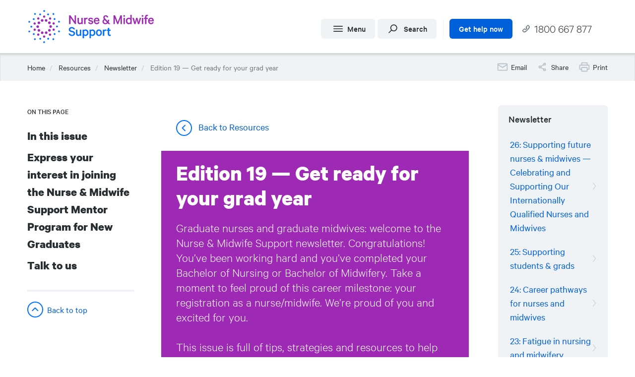

--- FILE ---
content_type: text/html; charset=UTF-8
request_url: https://www.nmsupport.org.au/resources/newsletter/19
body_size: 14870
content:


<!-- THEME DEBUG -->
<!-- THEME HOOK: 'html' -->
<!-- FILE NAME SUGGESTIONS:
   ▪️ html--node--450.html.twig
   ▪️ html--node--%.html.twig
   ▪️ html--node.html.twig
   ✅ html.html.twig
-->
<!-- 💡 BEGIN CUSTOM TEMPLATE OUTPUT from 'themes/custom/nurse_support/templates/system/html.html.twig' -->
<!DOCTYPE html>
<html  lang="en" dir="ltr" prefix="og: https://ogp.me/ns#">
  <head>
    <meta charset="utf-8" />
<meta name="description" content="Graduate nurses and graduate midwives: welcome to the Nurse &amp; Midwife Support newsletter. Congratulations! You’ve been working hard and you’ve completed your Bachelor of Nursing or Bachelor of Midwifery. Take a moment to feel proud of this career milestone: your registration as a nurse/midwife. We’re proud of you and excited for you. This issue is full of tips, strategies and resources to help you prepare for the year ahead." />
<meta name="geo.region" content="AU" />
<link rel="canonical" href="https://www.nmsupport.org.au/resources/newsletter/19" />
<link rel="image_src" href="https://s3-ap-southeast-2.amazonaws.com/nms-website-prod/drupal-s3fs/s3fs-public/inline-images/newsletter1.jpg" />
<meta property="og:site_name" content="Support for Nurses &amp; Midwives" />
<meta property="og:type" content="website" />
<meta property="og:url" content="https://www.nmsupport.org.au/resources/newsletter/19" />
<meta property="og:title" content="Edition 19 — Get ready for your grad year" />
<meta property="og:description" content="Graduate nurses and graduate midwives: welcome to the Nurse &amp; Midwife Support newsletter. Congratulations! You’ve been working hard and you’ve completed your Bachelor of Nursing or Bachelor of Midwifery. Take a moment to feel proud of this career milestone: your registration as a nurse/midwife. We’re proud of you and excited for you. This issue is full of tips, strategies and resources to help you prepare for the year ahead." />
<meta property="og:image" content="https://s3-ap-southeast-2.amazonaws.com/nms-website-prod/drupal-s3fs/s3fs-public/inline-images/newsletter1.jpg" />
<meta property="og:image:url" content="https://s3-ap-southeast-2.amazonaws.com/nms-website-prod/drupal-s3fs/s3fs-public/inline-images/newsletter1.jpg" />
<meta property="og:image:secure_url" content="https://s3-ap-southeast-2.amazonaws.com/nms-website-prod/drupal-s3fs/s3fs-public/inline-images/newsletter1.jpg" />
<meta property="og:image:alt" content="Newsletter 19" />
<meta name="twitter:card" content="summary" />
<meta name="twitter:title" content="Edition 19 — Get ready for your grad year | Support for Nurses &amp; Midwives" />
<meta name="twitter:site" content="@NMSupportAU" />
<meta name="twitter:description" content="Graduate nurses and graduate midwives: welcome to the Nurse &amp; Midwife Support newsletter. Congratulations! You’ve been working hard and you’ve completed your Bachelor of Nursing or Bachelor of Midwifery. Take a moment to feel proud of this career milestone: your registration as a nurse/midwife. We’re proud of you and excited for you. This issue is full of tips, strategies and resources to help you prepare for the year ahead." />
<meta name="twitter:creator" content="@NMSupportAU" />
<meta name="twitter:image" content="https://s3-ap-southeast-2.amazonaws.com/nms-website-prod/drupal-s3fs/s3fs-public/inline-images/newsletter1.jpg" />
<meta name="twitter:image:alt" content="Newsletter 19" />
<meta name="Generator" content="Drupal 10 (https://www.drupal.org)" />
<meta name="MobileOptimized" content="width" />
<meta name="HandheldFriendly" content="true" />
<meta name="viewport" content="width=device-width, initial-scale=1.0" />
<link rel="icon" href="/themes/custom/nurse_support/favicon.ico" type="image/vnd.microsoft.icon" />

    <title>Edition 19 — Get ready for your grad year | Support for Nurses &amp; Midwives</title>
    <link rel="stylesheet" media="all" href="/core/misc/components/progress.module.css?t6dmzz" />
<link rel="stylesheet" media="all" href="/core/misc/components/ajax-progress.module.css?t6dmzz" />
<link rel="stylesheet" media="all" href="/core/modules/system/css/components/align.module.css?t6dmzz" />
<link rel="stylesheet" media="all" href="/core/modules/system/css/components/fieldgroup.module.css?t6dmzz" />
<link rel="stylesheet" media="all" href="/core/modules/system/css/components/container-inline.module.css?t6dmzz" />
<link rel="stylesheet" media="all" href="/core/modules/system/css/components/clearfix.module.css?t6dmzz" />
<link rel="stylesheet" media="all" href="/core/modules/system/css/components/details.module.css?t6dmzz" />
<link rel="stylesheet" media="all" href="/core/modules/system/css/components/hidden.module.css?t6dmzz" />
<link rel="stylesheet" media="all" href="/core/modules/system/css/components/item-list.module.css?t6dmzz" />
<link rel="stylesheet" media="all" href="/core/modules/system/css/components/js.module.css?t6dmzz" />
<link rel="stylesheet" media="all" href="/core/modules/system/css/components/nowrap.module.css?t6dmzz" />
<link rel="stylesheet" media="all" href="/core/modules/system/css/components/position-container.module.css?t6dmzz" />
<link rel="stylesheet" media="all" href="/core/modules/system/css/components/reset-appearance.module.css?t6dmzz" />
<link rel="stylesheet" media="all" href="/core/modules/system/css/components/resize.module.css?t6dmzz" />
<link rel="stylesheet" media="all" href="/core/modules/system/css/components/system-status-counter.css?t6dmzz" />
<link rel="stylesheet" media="all" href="/core/modules/system/css/components/system-status-report-counters.css?t6dmzz" />
<link rel="stylesheet" media="all" href="/core/modules/system/css/components/system-status-report-general-info.css?t6dmzz" />
<link rel="stylesheet" media="all" href="/core/modules/system/css/components/tablesort.module.css?t6dmzz" />
<link rel="stylesheet" media="all" href="/core/modules/views/css/views.module.css?t6dmzz" />
<link rel="stylesheet" media="all" href="/modules/contrib/paragraphs/css/paragraphs.unpublished.css?t6dmzz" />
<link rel="stylesheet" media="all" href="/themes/custom/nurse_support/css/style.css?t6dmzz" />

    <script src="/core/assets/vendor/modernizr/modernizr.min.js?v=3.11.7"></script>
<script src="https://use.fontawesome.com/releases/v5.12.0/js/all.js" defer crossorigin="anonymous"></script>

    <script async src="https://www.googletagmanager.com/gtag/js?id=UA-3546643-12"></script>
    <script>(function(w,d,s,l,i){w[l]=w[l]||[];w[l].push({'gtm.start':
    new Date().getTime(),event:'gtm.js'});var f=d.getElementsByTagName(s)[0],
    j=d.createElement(s),dl=l!='dataLayer'?'&l='+l:'';j.async=true;j.src=
    'https://www.googletagmanager.com/gtm.js?id='+i+dl;f.parentNode.insertBefore(j,f);
    })(window,document,'script','dataLayer','GTM-5MK7655');</script>
  <!-- Facebook Pixel Code -->
  <script>
  !function(f,b,e,v,n,t,s)
  {if(f.fbq)return;n=f.fbq=function(){n.callMethod?
  n.callMethod.apply(n,arguments):n.queue.push(arguments)};
  if(!f._fbq)f._fbq=n;n.push=n;n.loaded=!0;n.version='2.0';
  n.queue=[];t=b.createElement(e);t.async=!0;
  t.src=v;s=b.getElementsByTagName(e)[0];
  s.parentNode.insertBefore(t,s)}(window, document,'script',
  'https://connect.facebook.net/en_US/fbevents.js');
  fbq('init', '1854163661390688');
  fbq('track', 'PageView');
  </script>
  <noscript><img height="1" width="1" style="display:none" src="https://www.facebook.com/tr?id=1854163661390688&ev=PageView&noscript=1"/></noscript>
  <!-- End Facebook Pixel Code -->
  </head>
  <body class="page-node-450 path-node page-node-type-topical-article has-glyphicons">
    <noscript><iframe src="https://www.googletagmanager.com/ns.html?id=GTM-5MK7655" height="0" width="0" style="display:none;visibility:hidden"></iframe></noscript>
    <a href="#main-content" class="visually-hidden focusable skip-link">
      Skip to main content
    </a>
    
    

<!-- THEME DEBUG -->
<!-- THEME HOOK: 'off_canvas_page_wrapper' -->
<!-- BEGIN OUTPUT from 'core/modules/system/templates/off-canvas-page-wrapper.html.twig' -->
  <div class="dialog-off-canvas-main-canvas" data-off-canvas-main-canvas>
    

<!-- THEME DEBUG -->
<!-- THEME HOOK: 'page' -->
<!-- FILE NAME SUGGESTIONS:
   ▪️ page--node--450.html.twig
   ▪️ page--node--%.html.twig
   ▪️ page--node.html.twig
   ✅ page.html.twig
-->
<!-- 💡 BEGIN CUSTOM TEMPLATE OUTPUT from 'themes/custom/nurse_support/templates/system/page.html.twig' -->
<div class="site-container">
<div class="site-banner">

</div>
          <div class="grey-background"></div>
    <div class="print-header">
      <div class="container">
        <div class="row">
          <div class=" col-sm-12">
            <img src="/themes/custom/nurse_support/images/nms-print.png" alt="" />
          </div>
        </div>
      </div>
    </div>
    <header class="navbar navbar-default" id="navbar" role="banner">
              <div class="container">
                <div class="navbar-header">
            

<!-- THEME DEBUG -->
<!-- THEME HOOK: 'region' -->
<!-- FILE NAME SUGGESTIONS:
   ▪️ region--brand.html.twig
   ✅ region.html.twig
-->
<!-- BEGIN OUTPUT from 'themes/contrib/bootstrap/templates/system/region.html.twig' -->
  <div class="region region-brand">
    

<!-- THEME DEBUG -->
<!-- THEME HOOK: 'block' -->
<!-- FILE NAME SUGGESTIONS:
   ▪️ block--nurse-support-branding.html.twig
   ✅ block--system-branding-block.html.twig
   ▪️ block--system.html.twig
   ▪️ block.html.twig
-->
<!-- 💡 BEGIN CUSTOM TEMPLATE OUTPUT from 'themes/custom/nurse_support/templates/block/block--system-branding-block.html.twig' -->
          <a class="logo navbar-btn" href="/" title="Home" rel="home">
        <img src="/themes/custom/nurse_support/logo.svg" alt="" />
      </a>
    
<!-- END CUSTOM TEMPLATE OUTPUT from 'themes/custom/nurse_support/templates/block/block--system-branding-block.html.twig' -->


  </div>

<!-- END OUTPUT from 'themes/contrib/bootstrap/templates/system/region.html.twig' -->


            

<!-- THEME DEBUG -->
<!-- THEME HOOK: 'region' -->
<!-- FILE NAME SUGGESTIONS:
   ▪️ region--navigation.html.twig
   ✅ region.html.twig
-->
<!-- BEGIN OUTPUT from 'themes/contrib/bootstrap/templates/system/region.html.twig' -->
  <div class="region region-navigation">
    

<!-- THEME DEBUG -->
<!-- THEME HOOK: 'block' -->
<!-- FILE NAME SUGGESTIONS:
   ▪️ block--nurse-support-menubutton.html.twig
   ▪️ block--block-content--639cb1e7-d885-413f-b3d4-892605ddc195.html.twig
   ▪️ block--block-content--id-view--nurse-support-menubutton--full.html.twig
   ▪️ block--block-content--id--nurse-support-menubutton.html.twig
   ▪️ block--block-content--view-type--basic--full.html.twig
   ▪️ block--block-content--type--basic.html.twig
   ▪️ block--block-content--view--full.html.twig
   ▪️ block--bundle--basic.html.twig
   ▪️ block--block-content.html.twig
   ✅ block.html.twig
-->
<!-- BEGIN OUTPUT from 'themes/contrib/bootstrap/templates/block/block.html.twig' -->
<section id="block-nurse-support-menubutton" class="block block-block-content block-block-content639cb1e7-d885-413f-b3d4-892605ddc195 clearfix">
  
    

      

<!-- THEME DEBUG -->
<!-- THEME HOOK: 'field' -->
<!-- FILE NAME SUGGESTIONS:
   ▪️ field--block-content--body--basic.html.twig
   ▪️ field--block-content--body.html.twig
   ▪️ field--block-content--basic.html.twig
   ▪️ field--body.html.twig
   ▪️ field--text-with-summary.html.twig
   ✅ field.html.twig
-->
<!-- BEGIN OUTPUT from 'themes/contrib/bootstrap/templates/field/field.html.twig' -->

            <div class="field field--name-body field--type-text-with-summary field--label-hidden field--item"><a class="btn btn-default btn-menu" href="#">Menu</a></div>
      
<!-- END OUTPUT from 'themes/contrib/bootstrap/templates/field/field.html.twig' -->


  </section>


<!-- END OUTPUT from 'themes/contrib/bootstrap/templates/block/block.html.twig' -->



<!-- THEME DEBUG -->
<!-- THEME HOOK: 'block' -->
<!-- FILE NAME SUGGESTIONS:
   ▪️ block--searchbutton.html.twig
   ▪️ block--block-content--ad2150a5-5f35-444c-95a9-df49857a40dc.html.twig
   ▪️ block--block-content--id-view--searchbutton--full.html.twig
   ▪️ block--block-content--id--searchbutton.html.twig
   ▪️ block--block-content--view-type--basic--full.html.twig
   ▪️ block--block-content--type--basic.html.twig
   ▪️ block--block-content--view--full.html.twig
   ▪️ block--bundle--basic.html.twig
   ▪️ block--block-content.html.twig
   ✅ block.html.twig
-->
<!-- BEGIN OUTPUT from 'themes/contrib/bootstrap/templates/block/block.html.twig' -->
<section id="block-searchbutton" class="block block-block-content block-block-contentad2150a5-5f35-444c-95a9-df49857a40dc clearfix">
  
    

      

<!-- THEME DEBUG -->
<!-- THEME HOOK: 'field' -->
<!-- FILE NAME SUGGESTIONS:
   ▪️ field--block-content--body--basic.html.twig
   ▪️ field--block-content--body.html.twig
   ▪️ field--block-content--basic.html.twig
   ▪️ field--body.html.twig
   ▪️ field--text-with-summary.html.twig
   ✅ field.html.twig
-->
<!-- BEGIN OUTPUT from 'themes/contrib/bootstrap/templates/field/field.html.twig' -->

            <div class="field field--name-body field--type-text-with-summary field--label-hidden field--item"><a class="btn btn-default btn-search" href="#">Search</a></div>
      
<!-- END OUTPUT from 'themes/contrib/bootstrap/templates/field/field.html.twig' -->


  </section>


<!-- END OUTPUT from 'themes/contrib/bootstrap/templates/block/block.html.twig' -->



<!-- THEME DEBUG -->
<!-- THEME HOOK: 'block' -->
<!-- FILE NAME SUGGESTIONS:
   ▪️ block--nurse-support-gethelpnow.html.twig
   ▪️ block--block-content--9fcde47c-db30-4922-9618-f397670d15a2.html.twig
   ▪️ block--block-content--id-view--nurse-support-gethelpnow--full.html.twig
   ▪️ block--block-content--id--nurse-support-gethelpnow.html.twig
   ▪️ block--block-content--view-type--basic--full.html.twig
   ▪️ block--block-content--type--basic.html.twig
   ▪️ block--block-content--view--full.html.twig
   ▪️ block--bundle--basic.html.twig
   ▪️ block--block-content.html.twig
   ✅ block.html.twig
-->
<!-- BEGIN OUTPUT from 'themes/contrib/bootstrap/templates/block/block.html.twig' -->
<section id="block-nurse-support-gethelpnow" class="block block-block-content block-block-content9fcde47c-db30-4922-9618-f397670d15a2 clearfix">
  
    

      

<!-- THEME DEBUG -->
<!-- THEME HOOK: 'field' -->
<!-- FILE NAME SUGGESTIONS:
   ▪️ field--block-content--body--basic.html.twig
   ▪️ field--block-content--body.html.twig
   ▪️ field--block-content--basic.html.twig
   ▪️ field--body.html.twig
   ▪️ field--text-with-summary.html.twig
   ✅ field.html.twig
-->
<!-- BEGIN OUTPUT from 'themes/contrib/bootstrap/templates/field/field.html.twig' -->

            <div class="field field--name-body field--type-text-with-summary field--label-hidden field--item"><p><a class="btn btn-default btn-help" href="/accessing-support">Get help now</a> <a class="btn btn-default btn-call" href="tel:1800667877">1800 667&nbsp;877</a></p>
</div>
      
<!-- END OUTPUT from 'themes/contrib/bootstrap/templates/field/field.html.twig' -->


  </section>


<!-- END OUTPUT from 'themes/contrib/bootstrap/templates/block/block.html.twig' -->


  </div>

<!-- END OUTPUT from 'themes/contrib/bootstrap/templates/system/region.html.twig' -->


          </div>
              </div>
                          <div id="navbar-collapse" class="navbar-collapse collapse">
          <div class="container">
            

<!-- THEME DEBUG -->
<!-- THEME HOOK: 'region' -->
<!-- FILE NAME SUGGESTIONS:
   ▪️ region--navigation-collapsible.html.twig
   ✅ region.html.twig
-->
<!-- BEGIN OUTPUT from 'themes/contrib/bootstrap/templates/system/region.html.twig' -->
  <div class="region region-navigation-collapsible">
    

<!-- THEME DEBUG -->
<!-- THEME HOOK: 'block' -->
<!-- FILE NAME SUGGESTIONS:
   ▪️ block--mainmenu.html.twig
   ▪️ block--system-menu-block--main-menu.html.twig
   ✅ block--system-menu-block.html.twig
   ▪️ block--system.html.twig
   ▪️ block.html.twig
-->
<!-- BEGIN OUTPUT from 'core/modules/system/templates/block--system-menu-block.html.twig' -->
<nav role="navigation" aria-labelledby="block-mainmenu-menu" id="block-mainmenu">
            
  <h2 class="visually-hidden" id="block-mainmenu-menu">Main Menu</h2>
  

        

<!-- THEME DEBUG -->
<!-- THEME HOOK: 'menu__main_menu' -->
<!-- FILE NAME SUGGESTIONS:
   ✅ menu--main-menu.html.twig
   ▪️ menu--main-menu--mainmenu.html.twig
   ✅ menu--main-menu.html.twig
   ▪️ menu.html.twig
-->
<!-- 💡 BEGIN CUSTOM TEMPLATE OUTPUT from 'themes/custom/nurse_support/templates/menu/menu--main-menu.html.twig' -->

<div class="menu-main-active-title">Nurse &amp; Midwife Support</div>
              <ul block="block-mainmenu" class="menu-main nav">
                            <li class="expanded dropdown">
        <a href="/news" data-drupal-link-system-path="news">News and events</a>
                  </li>
                        <li class="expanded dropdown">
        <a href="/accessing-support" class="" data-target="#">Accessing support
                  </a>
                                  <ul block="block-mainmenu" class="menu-main">
                            <li class="expanded dropdown">
        <a href="/accessing-support/its-ok-to-ask-for-help" data-drupal-link-system-path="node/83">It&#039;s okay to ask for help</a>
                  </li>
                        <li class="expanded dropdown">
        <a href="/accessing-support/telephone-support" data-drupal-link-system-path="node/63">Telephone support</a>
                  </li>
                        <li class="expanded dropdown">
        <a href="/accessing-support/email-support" data-drupal-link-system-path="node/90">Email support</a>
                  </li>
                        <li class="expanded dropdown">
        <a href="/accessing-support/service-finder" data-drupal-link-system-path="node/21">Find a service</a>
                  </li>
                        <li class="expanded dropdown">
        <a href="/accessing-support/self-assessments" data-drupal-link-system-path="node/337">Self-assessments</a>
                                  <ul block="block-mainmenu" class="menu-main">
                            <li class="expanded dropdown">
        <a href="/accessing-support/audit" data-drupal-link-system-path="node/271">Alcohol use self-assessment</a>
                  </li>
                        <li class="expanded dropdown">
        <a href="/accessing-support/are-you-feeling-anxious-or-depressed" data-drupal-link-system-path="node/269">Anxiety and depression self-assessment</a>
                  </li>
        </ul>
  
            </li>
        </ul>
  
            </li>
                        <li class="expanded dropdown">
        <a href="/students-and-graduates" class="" data-target="#">Students and graduates
                  </a>
                                  <ul block="block-mainmenu" class="menu-main">
                            <li class="expanded dropdown">
        <a href="/students-and-graduates/students" title="Student resources" data-drupal-link-system-path="node/470">Students</a>
                                  <ul block="block-mainmenu" class="menu-main">
                            <li class="expanded dropdown">
        <a href="/news/10-tips-graduate-nursing-and-midwifery-interviews" data-drupal-link-system-path="node/176">10 tips for graduate nursing and midwifery interviews</a>
                  </li>
                        <li class="expanded dropdown">
        <a href="/students-and-graduates/students/clinical-placement-hands-learning" data-drupal-link-system-path="node/183">Clinical placement – hands-on learning</a>
                  </li>
                        <li class="expanded dropdown">
        <a href="/students-and-graduates/students/clinical-supervision-whats-it-about" data-drupal-link-system-path="node/384">Clinical Supervision: What is it about?</a>
                  </li>
                        <li class="expanded dropdown">
        <a href="/students-and-graduates/students/podcast27-julie-sharrock" data-drupal-link-system-path="node/385">Podcast: Clinical Supervision</a>
                  </li>
                        <li class="expanded dropdown">
        <a href="/students-and-graduates/students/exams-preparation-and-performance" data-drupal-link-system-path="node/184">Exams – preparation and performance</a>
                  </li>
                        <li class="expanded dropdown">
        <a href="/students-and-graduates/students/students-join-university-society" data-drupal-link-system-path="node/382">Join your university nursing and midwifery society</a>
                  </li>
        </ul>
  
            </li>
                        <li class="expanded dropdown">
        <a href="/students-and-graduates/graduates" title="Graduate resources" data-drupal-link-system-path="node/469">Graduates</a>
                                  <ul block="block-mainmenu" class="menu-main">
                            <li class="expanded dropdown">
        <a href="/students-and-graduates/graduates/being-graduate" data-drupal-link-system-path="node/185">Being a graduate</a>
                  </li>
                        <li class="expanded dropdown">
        <a href="/students-and-graduates/graduates/faq-answers-grad-nurses-and-midwives" data-drupal-link-system-path="node/447">FAQ: Answers for grad nurses and midwives</a>
                  </li>
                        <li class="expanded dropdown">
        <a href="/students-and-graduates/graduates/podcast-new-grads-joanne-purdue" data-drupal-link-system-path="node/449">Podcast: A Graduate Coordinator’s advice for new grads</a>
                  </li>
                        <li class="expanded dropdown">
        <a href="/students-and-graduates/graduates/podcast-stories-graduate-year-francis-and-robyn" data-drupal-link-system-path="node/448">Podcast: Stories of the graduate year</a>
                  </li>
                        <li class="expanded dropdown">
        <a href="/students-and-graduates/graduates/positive-self-talk" data-drupal-link-system-path="node/180">Positive self-talk</a>
                  </li>
                        <li class="expanded dropdown">
        <a href="/students-and-graduates/graduates/our-tips-thrive-your-grad-year" data-drupal-link-system-path="node/446">Tips to thrive in your grad year</a>
                  </li>
                        <li class="expanded dropdown">
        <a href="/students-and-graduates/graduates/your-12-point-plan" data-drupal-link-system-path="node/445">Your 12-point plan for graduate year success</a>
                  </li>
        </ul>
  
            </li>
                        <li class="expanded dropdown">
        <a href="/students-and-graduates/communication-skills" data-drupal-link-system-path="node/181">Communication skills</a>
                  </li>
                        <li class="expanded dropdown">
        <a href="/students-and-graduates/health-and-wellbeing" data-drupal-link-system-path="node/179">Health and wellbeing</a>
                  </li>
                        <li class="expanded dropdown">
        <a href="/students-and-graduates/mentorship-program" data-drupal-link-system-path="node/473">Mentorship Program</a>
                  </li>
                        <li class="expanded dropdown">
        <a href="/students-and-graduates/video-tips-nursing-midwifery-students-graduates" data-drupal-link-system-path="node/254">Video: Tips for students and graduates</a>
                  </li>
        </ul>
  
            </li>
                        <li class="expanded dropdown">
        <a href="/staying-healthy" class="" data-target="#">Wellbeing
                  </a>
                                  <ul block="block-mainmenu" class="menu-main">
                            <li class="expanded dropdown">
        <a href="/wellbeing/exercise" data-drupal-link-system-path="node/81">Exercise</a>
                  </li>
                        <li class="expanded dropdown">
        <a href="/staying-healthy/healthy-eating" data-drupal-link-system-path="node/107">Healthy eating</a>
                  </li>
                        <li class="expanded dropdown">
        <a href="/staying-healthy/mindfulness" data-drupal-link-system-path="node/82">Mindfulness</a>
                  </li>
                        <li class="expanded dropdown">
        <a href="/wellbeing/sleep" data-drupal-link-system-path="node/74">Sleep</a>
                  </li>
                        <li class="expanded dropdown">
        <a href="/staying-healthy/your-health-matters" data-drupal-link-system-path="node/1">Your health matters</a>
                  </li>
                        <li class="expanded dropdown">
        <a href="/staying-healthy/wellbeing-portal" data-drupal-link-system-path="node/468">Wellbeing portal</a>
                  </li>
        </ul>
  
            </li>
                        <li class="expanded dropdown">
        <a href="/workplace" class="" data-target="#">Workplace
                  </a>
                                  <ul block="block-mainmenu" class="menu-main">
                            <li class="expanded dropdown">
        <a href="/workplace/bullying-and-harassment" data-drupal-link-system-path="node/205">Bullying and harassment</a>
                  </li>
                        <li class="expanded dropdown">
        <a href="/workplace/burnout" data-drupal-link-system-path="node/141">Burnout</a>
                  </li>
                        <li class="expanded dropdown">
        <a href="/workplace/compassion-and-compassion-fatigue" data-drupal-link-system-path="node/109">Compassion and compassion fatigue</a>
                  </li>
                        <li class="expanded dropdown">
        <a href="/workplace/death-dying-grief" data-drupal-link-system-path="node/331">Death, dying and grief</a>
                  </li>
                        <li class="expanded dropdown">
        <a href="/workplace/occupational-violence-aggression" data-drupal-link-system-path="node/114">Occupational violence and aggression</a>
                  </li>
                        <li class="expanded dropdown">
        <a href="/workplace/vicarious-trauma" data-drupal-link-system-path="node/330">Vicarious trauma</a>
                  </li>
                        <li class="expanded dropdown">
        <a href="/managers-employers-and-educators" data-drupal-link-system-path="node/60">Managers, employers and educators</a>
                                  <ul block="block-mainmenu" class="menu-main">
                            <li class="expanded dropdown">
        <a href="/managers-employers-and-educators/helping-your-employees-and-students" data-drupal-link-system-path="node/125">Helping your employees and students</a>
                  </li>
                        <li class="expanded dropdown">
        <a href="/managers-employers-and-educators/identifying-health-issues-checklist" data-drupal-link-system-path="node/127">Identifying health issues — checklist</a>
                  </li>
                        <li class="expanded dropdown">
        <a href="/managers-employers-and-educators/support-and-your-professional-obligations" data-drupal-link-system-path="node/126">Support and your professional obligations</a>
                  </li>
        </ul>
  
            </li>
                        <li class="expanded dropdown">
        <a href="/your-professional-obligations" data-drupal-link-system-path="node/52">Professional obligations</a>
                                  <ul block="block-mainmenu" class="menu-main">
                            <li class="expanded dropdown">
        <a href="/your-professional-obligations/health-impairment" data-drupal-link-system-path="node/79">What is a health impairment?</a>
                  </li>
                        <li class="expanded dropdown">
        <a href="/your-professional-obligations/nmba-and-ahpra" data-drupal-link-system-path="node/80">What are the NMBA and Ahpra?</a>
                  </li>
        </ul>
  
            </li>
        </ul>
  
            </li>
                        <li class="expanded dropdown">
        <a href="/life" class="" data-target="#">Life and health
                  </a>
                                  <ul block="block-mainmenu" class="menu-main">
                            <li class="expanded dropdown">
        <a href="/life/cancer" data-drupal-link-system-path="node/230">Cancer</a>
                  </li>
                        <li class="expanded dropdown">
        <a href="/life-and-health/chronic-pain" data-drupal-link-system-path="node/142">Chronic pain</a>
                  </li>
                        <li class="expanded dropdown">
        <a href="/life/diabetes" data-drupal-link-system-path="node/138">Diabetes</a>
                  </li>
                        <li class="expanded dropdown">
        <a href="/life/menopause" data-drupal-link-system-path="node/140">Menopause</a>
                  </li>
                        <li class="expanded dropdown">
        <a href="/life/addiction" data-drupal-link-system-path="node/15">Addiction</a>
                                  <ul block="block-mainmenu" class="menu-main">
                            <li class="expanded dropdown">
        <a href="/life/addiction/addiction-nursing-and-midwifery" data-drupal-link-system-path="node/136">Addiction in nursing and midwifery</a>
                  </li>
                        <li class="expanded dropdown">
        <a href="/life/addiction/alcohol" data-drupal-link-system-path="node/38">Alcohol</a>
                  </li>
                        <li class="expanded dropdown">
        <a href="/life/addiction/drugs" data-drupal-link-system-path="node/13">Drugs</a>
                  </li>
                        <li class="expanded dropdown">
        <a href="/life/addiction/gambling" data-drupal-link-system-path="node/108">Gambling</a>
                  </li>
        </ul>
  
            </li>
                        <li class="expanded dropdown">
        <a href="/mental-health" data-drupal-link-system-path="node/49">Mental health</a>
                                  <ul block="block-mainmenu" class="menu-main">
                            <li class="expanded dropdown">
        <a href="/mental-health/anxiety" data-drupal-link-system-path="node/88">Anxiety</a>
                  </li>
                        <li class="expanded dropdown">
        <a href="/mental-health/depression" data-drupal-link-system-path="node/87">Depression</a>
                  </li>
                        <li class="expanded dropdown">
        <a href="/mental-health/mental-health-support" data-drupal-link-system-path="node/240">Mental health support</a>
                  </li>
                        <li class="expanded dropdown">
        <a href="/mental-health/mental-health-self-care" data-drupal-link-system-path="node/84">Mental health self-care</a>
                  </li>
                        <li class="expanded dropdown">
        <a href="/mental-health/post-traumatic-stress-disorder" data-drupal-link-system-path="node/89">Post-traumatic stress disorder</a>
                  </li>
                        <li class="expanded dropdown">
        <a href="/mental-health/stress" data-drupal-link-system-path="node/113">Stress</a>
                  </li>
        </ul>
  
            </li>
        </ul>
  
            </li>
                        <li class="expanded dropdown">
        <a href="/helping-others" class="" data-target="#">Helping others
                  </a>
                                  <ul block="block-mainmenu" class="menu-main">
                            <li class="expanded dropdown">
        <a href="/helping-others/signs-someone-needs-support" data-drupal-link-system-path="node/133">Signs that someone needs support</a>
                  </li>
                        <li class="expanded dropdown">
        <a href="/helping-others/starting-conversation" data-drupal-link-system-path="node/134">Starting the conversation</a>
                  </li>
                        <li class="expanded dropdown">
        <a href="/helping-others/looking-after-yourself" data-drupal-link-system-path="node/135">Looking after yourself</a>
                  </li>
                        <li class="expanded dropdown">
        <a href="/helping-others/helping-colleague" data-drupal-link-system-path="node/151">Helping a colleague</a>
                  </li>
        </ul>
  
            </li>
                        <li class="expanded dropdown">
        <a href="/communities" class="" data-target="#">Communities
                  </a>
                                  <ul block="block-mainmenu" class="menu-main">
                            <li class="expanded dropdown">
        <a href="/communities/aboriginal-torres-strait-islander" data-drupal-link-system-path="node/117">Aboriginal and/or Torres Strait Islander</a>
                  </li>
                        <li class="expanded dropdown">
        <a href="/communities/cald" data-drupal-link-system-path="node/130">Culturally and linguistically diverse</a>
                  </li>
                        <li class="expanded dropdown">
        <a href="/communities/lgbtqia" data-drupal-link-system-path="node/132">LGBTQIA+</a>
                  </li>
                        <li class="expanded dropdown">
        <a href="/communities/rural-and-remote" data-drupal-link-system-path="node/131">Rural and remote</a>
                  </li>
        </ul>
  
            </li>
                        <li class="expanded dropdown">
        <a href="/resources" class="" data-target="#">Resources
                  </a>
                                  <ul block="block-mainmenu" class="menu-main">
                            <li class="expanded dropdown">
        <a href="/resources/newsletter" data-drupal-link-system-path="node/202">Newsletter</a>
                  </li>
                        <li class="expanded dropdown">
        <a href="/resources/our-stories" data-drupal-link-system-path="node/288">Our stories</a>
                  </li>
                        <li class="expanded dropdown">
        <a href="/resources/podcasts" data-drupal-link-system-path="node/291">Podcasts</a>
                  </li>
                        <li class="expanded dropdown">
        <a href="/resources/promotional-resources" data-drupal-link-system-path="node/155">Promotional resources</a>
                  </li>
                        <li class="expanded dropdown">
        <a href="/resources/videos" data-drupal-link-system-path="node/287">Videos</a>
                  </li>
        </ul>
  
            </li>
        </ul>
  


<!-- END CUSTOM TEMPLATE OUTPUT from 'themes/custom/nurse_support/templates/menu/menu--main-menu.html.twig' -->


  </nav>

<!-- END OUTPUT from 'core/modules/system/templates/block--system-menu-block.html.twig' -->


  </div>

<!-- END OUTPUT from 'themes/contrib/bootstrap/templates/system/region.html.twig' -->


          </div>
        </div>
          </header>
  
  <div role="main" class="main-container js-quickedit-main-content">
                              <div class="breadcrumb-wrapper">
                  <div class="container">
                    

<!-- THEME DEBUG -->
<!-- THEME HOOK: 'region' -->
<!-- FILE NAME SUGGESTIONS:
   ▪️ region--breadcrumbs.html.twig
   ✅ region.html.twig
-->
<!-- BEGIN OUTPUT from 'themes/contrib/bootstrap/templates/system/region.html.twig' -->
  <div class="region region-breadcrumbs">
    

<!-- THEME DEBUG -->
<!-- THEME HOOK: 'block' -->
<!-- FILE NAME SUGGESTIONS:
   ▪️ block--nurse-support-search.html.twig
   ▪️ block--search-form-block.html.twig
   ✅ block--search.html.twig
   ▪️ block.html.twig
-->
<!-- BEGIN OUTPUT from 'themes/contrib/bootstrap/templates/block/block--search.html.twig' -->
<div class="search-block-form block block-search block-search-form-block" data-drupal-selector="search-block-form" id="block-nurse-support-search" role="search">
  
      <h2 class="visually-hidden">Search</h2>
    
      

<!-- THEME DEBUG -->
<!-- THEME HOOK: 'form' -->
<!-- BEGIN OUTPUT from 'core/modules/system/templates/form.html.twig' -->
<form block="block-nurse-support-search" action="/search/node" method="get" id="search-block-form" accept-charset="UTF-8">
  

<!-- THEME DEBUG -->
<!-- THEME HOOK: 'form_element' -->
<!-- BEGIN OUTPUT from 'themes/contrib/bootstrap/templates/input/form-element.html.twig' -->
<div class="form-item js-form-item form-type-search js-form-type-search form-item-keys js-form-item-keys form-no-label form-group">
      

<!-- THEME DEBUG -->
<!-- THEME HOOK: 'form_element_label' -->
<!-- BEGIN OUTPUT from 'themes/contrib/bootstrap/templates/input/form-element-label.html.twig' -->
<label for="edit-keys" class="control-label sr-only">Search</label>
<!-- END OUTPUT from 'themes/contrib/bootstrap/templates/input/form-element-label.html.twig' -->


  
  
  

<!-- THEME DEBUG -->
<!-- THEME HOOK: 'input__search' -->
<!-- FILE NAME SUGGESTIONS:
   ▪️ input--search.html.twig
   ▪️ input--form-control--search.html.twig
   ✅ input--form-control.html.twig
   ▪️ input.html.twig
-->
<!-- BEGIN OUTPUT from 'themes/contrib/bootstrap/templates/input/input--form-control.html.twig' -->
<input title="Enter the terms you wish to search for." data-drupal-selector="edit-keys" class="form-search form-control" placeholder="What are you searching for?" type="search" id="edit-keys" name="keys" value="" size="15" maxlength="128" />
<!-- END OUTPUT from 'themes/contrib/bootstrap/templates/input/input--form-control.html.twig' -->



  
  
  </div>

<!-- END OUTPUT from 'themes/contrib/bootstrap/templates/input/form-element.html.twig' -->



<!-- THEME DEBUG -->
<!-- THEME HOOK: 'container' -->
<!-- BEGIN OUTPUT from 'themes/contrib/bootstrap/templates/system/container.html.twig' -->
<div data-drupal-selector="edit-actions" class="form-actions form-group js-form-wrapper form-wrapper" id="edit-actions">

<!-- THEME DEBUG -->
<!-- THEME HOOK: 'input__submit' -->
<!-- FILE NAME SUGGESTIONS:
   ▪️ input--submit.html.twig
   ▪️ input--button--submit.html.twig
   ✅ input--button.html.twig
   ▪️ input.html.twig
-->
<!-- BEGIN OUTPUT from 'themes/contrib/bootstrap/templates/input/input--button.html.twig' -->
<button data-drupal-selector="edit-submit" class="button js-form-submit form-submit btn-primary btn" type="submit" id="edit-submit" value="Search">Search</button>
<!-- END OUTPUT from 'themes/contrib/bootstrap/templates/input/input--button.html.twig' -->

</div>

<!-- END OUTPUT from 'themes/contrib/bootstrap/templates/system/container.html.twig' -->


</form>

<!-- END OUTPUT from 'core/modules/system/templates/form.html.twig' -->


  </div>

<!-- END OUTPUT from 'themes/contrib/bootstrap/templates/block/block--search.html.twig' -->



<!-- THEME DEBUG -->
<!-- THEME HOOK: 'block' -->
<!-- FILE NAME SUGGESTIONS:
   ▪️ block--nurse-support-breadcrumbs.html.twig
   ▪️ block--system-breadcrumb-block.html.twig
   ✅ block--system.html.twig
   ▪️ block.html.twig
-->
<!-- BEGIN OUTPUT from 'themes/contrib/bootstrap/templates/block/block--system.html.twig' -->
  

<!-- THEME DEBUG -->
<!-- THEME HOOK: 'breadcrumb' -->
<!-- BEGIN OUTPUT from 'themes/contrib/bootstrap/templates/system/breadcrumb.html.twig' -->
  <ol class="breadcrumb">
          <li >
                  <a href="/">Home</a>
              </li>
          <li >
                  <a href="/resources">Resources</a>
              </li>
          <li >
                  <a href="/resources/newsletter">Newsletter</a>
              </li>
          <li  class="active">
                  Edition 19 — Get ready for your grad year 
              </li>
      </ol>

<!-- END OUTPUT from 'themes/contrib/bootstrap/templates/system/breadcrumb.html.twig' -->



<!-- END OUTPUT from 'themes/contrib/bootstrap/templates/block/block--system.html.twig' -->



<!-- THEME DEBUG -->
<!-- THEME HOOK: 'block' -->
<!-- FILE NAME SUGGESTIONS:
   ▪️ block--socialshareheader.html.twig
   ▪️ block--block-content--08da69e0-795f-4fae-ba7b-2197934dec7e.html.twig
   ▪️ block--block-content--id-view--socialshareheader--full.html.twig
   ▪️ block--block-content--id--socialshareheader.html.twig
   ▪️ block--block-content--view-type--basic--full.html.twig
   ▪️ block--block-content--type--basic.html.twig
   ▪️ block--block-content--view--full.html.twig
   ▪️ block--bundle--basic.html.twig
   ▪️ block--block-content.html.twig
   ✅ block.html.twig
-->
<!-- BEGIN OUTPUT from 'themes/contrib/bootstrap/templates/block/block.html.twig' -->
<section id="block-socialshareheader" class="block block-block-content block-block-content08da69e0-795f-4fae-ba7b-2197934dec7e clearfix">
  
    

      

<!-- THEME DEBUG -->
<!-- THEME HOOK: 'field' -->
<!-- FILE NAME SUGGESTIONS:
   ▪️ field--block-content--body--basic.html.twig
   ▪️ field--block-content--body.html.twig
   ▪️ field--block-content--basic.html.twig
   ▪️ field--body.html.twig
   ▪️ field--text-with-summary.html.twig
   ✅ field.html.twig
-->
<!-- BEGIN OUTPUT from 'themes/contrib/bootstrap/templates/field/field.html.twig' -->

            <div class="field field--name-body field--type-text-with-summary field--label-hidden field--item"><a class="share-mail" href="#">Email</a> <a class="share-social" href="#">Share</a> <a class="share-print" href="#">Print</a>
</div>
      
<!-- END OUTPUT from 'themes/contrib/bootstrap/templates/field/field.html.twig' -->


  </section>


<!-- END OUTPUT from 'themes/contrib/bootstrap/templates/block/block.html.twig' -->


  </div>

<!-- END OUTPUT from 'themes/contrib/bootstrap/templates/system/region.html.twig' -->


                  </div>
              </div>
              <div class="container addthis">
                <div class="addthis_inline_share_toolbox_fpjj"></div>
              </div>
                    <div class="container">
    <div class="row">

                              <div class="col-sm-12" role="heading">
            

<!-- THEME DEBUG -->
<!-- THEME HOOK: 'region' -->
<!-- FILE NAME SUGGESTIONS:
   ▪️ region--header.html.twig
   ✅ region.html.twig
-->
<!-- BEGIN OUTPUT from 'themes/contrib/bootstrap/templates/system/region.html.twig' -->
  <div class="region region-header">
    

<!-- THEME DEBUG -->
<!-- THEME HOOK: 'block' -->
<!-- FILE NAME SUGGESTIONS:
   ▪️ block--nurse-support-messages.html.twig
   ✅ block--system-messages-block.html.twig
   ▪️ block--system.html.twig
   ▪️ block.html.twig
-->
<!-- BEGIN OUTPUT from 'core/modules/system/templates/block--system-messages-block.html.twig' -->
<div data-drupal-messages-fallback class="hidden"></div>

<!-- END OUTPUT from 'core/modules/system/templates/block--system-messages-block.html.twig' -->


  </div>

<!-- END OUTPUT from 'themes/contrib/bootstrap/templates/system/region.html.twig' -->


          </div>
              

                              <aside class="col-sm-3" role="complementary">
            

<!-- THEME DEBUG -->
<!-- THEME HOOK: 'region' -->
<!-- FILE NAME SUGGESTIONS:
   ▪️ region--sidebar-first.html.twig
   ✅ region.html.twig
-->
<!-- BEGIN OUTPUT from 'themes/contrib/bootstrap/templates/system/region.html.twig' -->
  <div class="region region-sidebar-first">
    

<!-- THEME DEBUG -->
<!-- THEME HOOK: 'block' -->
<!-- FILE NAME SUGGESTIONS:
   ▪️ block--nurse-support-views-block--ptoc-table-of-contents-block-1-2.html.twig
   ▪️ block--views-block--ptoc-table-of-contents-block-1.html.twig
   ▪️ block--views-block.html.twig
   ▪️ block--views.html.twig
   ✅ block.html.twig
-->
<!-- BEGIN OUTPUT from 'themes/contrib/bootstrap/templates/block/block.html.twig' -->
<section class="views-element-container block block-views block-views-blockptoc-table-of-contents-block-1 clearfix" id="block-nurse-support-views-block-ptoc-table-of-contents-block-1-2">
  
      <h2 class="block-title">On this page</h2>
    

      

<!-- THEME DEBUG -->
<!-- THEME HOOK: 'container' -->
<!-- BEGIN OUTPUT from 'themes/contrib/bootstrap/templates/system/container.html.twig' -->
<div block="block-nurse-support-views-block-ptoc-table-of-contents-block-1-2" class="form-group">

<!-- THEME DEBUG -->
<!-- THEME HOOK: 'views_view' -->
<!-- BEGIN OUTPUT from 'themes/contrib/bootstrap/templates/views/views-view.html.twig' -->
<div class="view view-ptoc-table-of-contents view-id-ptoc_table_of_contents view-display-id-block_1 js-view-dom-id-4945f106a6bab41e4ec4d45e2091d639c1b6d9ba4d5f9b671190ad8f8c5adadd">
  
    
      
      <div class="view-content">
      

<!-- THEME DEBUG -->
<!-- THEME HOOK: 'views_view_unformatted' -->
<!-- BEGIN OUTPUT from 'core/modules/views/templates/views-view-unformatted.html.twig' -->
    <div class="views-row">

<!-- THEME DEBUG -->
<!-- THEME HOOK: 'node' -->
<!-- FILE NAME SUGGESTIONS:
   ▪️ node--view--ptoc-table-of-contents--block-1.html.twig
   ▪️ node--view--ptoc-table-of-contents.html.twig
   ▪️ node--450--ptoc-table-of-contents.html.twig
   ▪️ node--450.html.twig
   ▪️ node--topical-article--ptoc-table-of-contents.html.twig
   ✅ node--topical-article.html.twig
   ▪️ node--ptoc-table-of-contents.html.twig
   ▪️ node.html.twig
-->
<!-- 💡 BEGIN CUSTOM TEMPLATE OUTPUT from 'themes/custom/nurse_support/templates/node/node--topical-article.html.twig' -->
<article data-history-node-id="450" class="topical-article is-promoted ptoc-table-of-contents clearfix">
  
      <h2>
      <a href="/resources/newsletter/19" rel="bookmark">

<!-- THEME DEBUG -->
<!-- THEME HOOK: 'field' -->
<!-- FILE NAME SUGGESTIONS:
   ▪️ field--node--title--topical-article.html.twig
   ✅ field--node--title.html.twig
   ▪️ field--node--topical-article.html.twig
   ▪️ field--title.html.twig
   ▪️ field--string.html.twig
   ▪️ field.html.twig
-->
<!-- BEGIN OUTPUT from 'core/modules/node/templates/field--node--title.html.twig' -->

<span>Edition 19 — Get ready for your grad year </span>

<!-- END OUTPUT from 'core/modules/node/templates/field--node--title.html.twig' -->

</a>
    </h2>
    

  
  <div class="content">
    

<!-- THEME DEBUG -->
<!-- THEME HOOK: 'field' -->
<!-- FILE NAME SUGGESTIONS:
   ▪️ field--node--field-content-section--topical-article.html.twig
   ▪️ field--node--field-content-section.html.twig
   ▪️ field--node--topical-article.html.twig
   ▪️ field--field-content-section.html.twig
   ▪️ field--entity-reference-revisions.html.twig
   ✅ field.html.twig
-->
<!-- BEGIN OUTPUT from 'themes/contrib/bootstrap/templates/field/field.html.twig' -->

      <div class="field field--name-field-content-section field--type-entity-reference-revisions field--label-hidden field--items">
              <div class="field--item">

<!-- THEME DEBUG -->
<!-- THEME HOOK: 'paragraph' -->
<!-- FILE NAME SUGGESTIONS:
   ▪️ paragraph--body-text--toc.html.twig
   ▪️ paragraph--body-text.html.twig
   ▪️ paragraph--toc.html.twig
   ✅ paragraph.html.twig
-->
<!-- BEGIN OUTPUT from 'modules/contrib/paragraphs/templates/paragraph.html.twig' -->
  <div class="paragraph paragraph--type--body-text paragraph--view-mode--toc">
          
      </div>

<!-- END OUTPUT from 'modules/contrib/paragraphs/templates/paragraph.html.twig' -->

</div>
              <div class="field--item">

<!-- THEME DEBUG -->
<!-- THEME HOOK: 'paragraph' -->
<!-- FILE NAME SUGGESTIONS:
   ▪️ paragraph--body-text--toc.html.twig
   ▪️ paragraph--body-text.html.twig
   ▪️ paragraph--toc.html.twig
   ✅ paragraph.html.twig
-->
<!-- BEGIN OUTPUT from 'modules/contrib/paragraphs/templates/paragraph.html.twig' -->
  <div class="paragraph paragraph--type--body-text paragraph--view-mode--toc">
          

<!-- THEME DEBUG -->
<!-- THEME HOOK: 'field' -->
<!-- FILE NAME SUGGESTIONS:
   ✅ field--paragraph--field-section-title--body-text.html.twig
   ▪️ field--paragraph--field-section-title.html.twig
   ▪️ field--paragraph--body-text.html.twig
   ▪️ field--field-section-title.html.twig
   ▪️ field--string.html.twig
   ▪️ field.html.twig
-->
<!-- 💡 BEGIN CUSTOM TEMPLATE OUTPUT from 'themes/custom/nurse_support/templates/field/field--paragraph--field-section-title--body-text.html.twig' -->

<div class="field field--name-field-section-title field--type-string field--label-visually_hidden">
                        <div class="field--item" data-title="In this issue ">In this issue </div>
                </div>

<!-- END CUSTOM TEMPLATE OUTPUT from 'themes/custom/nurse_support/templates/field/field--paragraph--field-section-title--body-text.html.twig' -->


      </div>

<!-- END OUTPUT from 'modules/contrib/paragraphs/templates/paragraph.html.twig' -->

</div>
              <div class="field--item">

<!-- THEME DEBUG -->
<!-- THEME HOOK: 'paragraph' -->
<!-- FILE NAME SUGGESTIONS:
   ▪️ paragraph--body-text--toc.html.twig
   ▪️ paragraph--body-text.html.twig
   ▪️ paragraph--toc.html.twig
   ✅ paragraph.html.twig
-->
<!-- BEGIN OUTPUT from 'modules/contrib/paragraphs/templates/paragraph.html.twig' -->
  <div class="paragraph paragraph--type--body-text paragraph--view-mode--toc">
          

<!-- THEME DEBUG -->
<!-- THEME HOOK: 'field' -->
<!-- FILE NAME SUGGESTIONS:
   ✅ field--paragraph--field-section-title--body-text.html.twig
   ▪️ field--paragraph--field-section-title.html.twig
   ▪️ field--paragraph--body-text.html.twig
   ▪️ field--field-section-title.html.twig
   ▪️ field--string.html.twig
   ▪️ field.html.twig
-->
<!-- 💡 BEGIN CUSTOM TEMPLATE OUTPUT from 'themes/custom/nurse_support/templates/field/field--paragraph--field-section-title--body-text.html.twig' -->

<div class="field field--name-field-section-title field--type-string field--label-visually_hidden">
                        <div class="field--item" data-title="Express your interest in joining the Nurse &amp; Midwife Support Mentor Program for New Graduates ">Express your interest in joining the Nurse &amp; Midwife Support Mentor Program for New Graduates </div>
                </div>

<!-- END CUSTOM TEMPLATE OUTPUT from 'themes/custom/nurse_support/templates/field/field--paragraph--field-section-title--body-text.html.twig' -->


      </div>

<!-- END OUTPUT from 'modules/contrib/paragraphs/templates/paragraph.html.twig' -->

</div>
              <div class="field--item">

<!-- THEME DEBUG -->
<!-- THEME HOOK: 'paragraph' -->
<!-- FILE NAME SUGGESTIONS:
   ▪️ paragraph--body-text--toc.html.twig
   ▪️ paragraph--body-text.html.twig
   ▪️ paragraph--toc.html.twig
   ✅ paragraph.html.twig
-->
<!-- BEGIN OUTPUT from 'modules/contrib/paragraphs/templates/paragraph.html.twig' -->
  <div class="paragraph paragraph--type--body-text paragraph--view-mode--toc">
          

<!-- THEME DEBUG -->
<!-- THEME HOOK: 'field' -->
<!-- FILE NAME SUGGESTIONS:
   ✅ field--paragraph--field-section-title--body-text.html.twig
   ▪️ field--paragraph--field-section-title.html.twig
   ▪️ field--paragraph--body-text.html.twig
   ▪️ field--field-section-title.html.twig
   ▪️ field--string.html.twig
   ▪️ field.html.twig
-->
<!-- 💡 BEGIN CUSTOM TEMPLATE OUTPUT from 'themes/custom/nurse_support/templates/field/field--paragraph--field-section-title--body-text.html.twig' -->

<div class="field field--name-field-section-title field--type-string field--label-visually_hidden">
                        <div class="field--item" data-title="Talk to us">Talk to us</div>
                </div>

<!-- END CUSTOM TEMPLATE OUTPUT from 'themes/custom/nurse_support/templates/field/field--paragraph--field-section-title--body-text.html.twig' -->


      </div>

<!-- END OUTPUT from 'modules/contrib/paragraphs/templates/paragraph.html.twig' -->

</div>
          </div>
  
<!-- END OUTPUT from 'themes/contrib/bootstrap/templates/field/field.html.twig' -->


  </div>

</article>

<!-- END CUSTOM TEMPLATE OUTPUT from 'themes/custom/nurse_support/templates/node/node--topical-article.html.twig' -->

</div>

<!-- END OUTPUT from 'core/modules/views/templates/views-view-unformatted.html.twig' -->


    </div>
  
          </div>

<!-- END OUTPUT from 'themes/contrib/bootstrap/templates/views/views-view.html.twig' -->

</div>

<!-- END OUTPUT from 'themes/contrib/bootstrap/templates/system/container.html.twig' -->


  </section>


<!-- END OUTPUT from 'themes/contrib/bootstrap/templates/block/block.html.twig' -->



<!-- THEME DEBUG -->
<!-- THEME HOOK: 'block' -->
<!-- FILE NAME SUGGESTIONS:
   ▪️ block--backtotop.html.twig
   ▪️ block--block-content--b91516d3-5c02-4ac2-ad60-f72606ad746d.html.twig
   ▪️ block--block-content--id-view--backtotop--full.html.twig
   ▪️ block--block-content--id--backtotop.html.twig
   ▪️ block--block-content--view-type--basic--full.html.twig
   ▪️ block--block-content--type--basic.html.twig
   ▪️ block--block-content--view--full.html.twig
   ▪️ block--bundle--basic.html.twig
   ▪️ block--block-content.html.twig
   ✅ block.html.twig
-->
<!-- BEGIN OUTPUT from 'themes/contrib/bootstrap/templates/block/block.html.twig' -->
<section id="block-backtotop" class="block block-block-content block-block-contentb91516d3-5c02-4ac2-ad60-f72606ad746d clearfix">
  
    

      

<!-- THEME DEBUG -->
<!-- THEME HOOK: 'field' -->
<!-- FILE NAME SUGGESTIONS:
   ▪️ field--block-content--body--basic.html.twig
   ▪️ field--block-content--body.html.twig
   ▪️ field--block-content--basic.html.twig
   ▪️ field--body.html.twig
   ▪️ field--text-with-summary.html.twig
   ✅ field.html.twig
-->
<!-- BEGIN OUTPUT from 'themes/contrib/bootstrap/templates/field/field.html.twig' -->

            <div class="field field--name-body field--type-text-with-summary field--label-hidden field--item"><a class="back-to-top-link" href="#">Back to top</a>
</div>
      
<!-- END OUTPUT from 'themes/contrib/bootstrap/templates/field/field.html.twig' -->


  </section>


<!-- END OUTPUT from 'themes/contrib/bootstrap/templates/block/block.html.twig' -->


  </div>

<!-- END OUTPUT from 'themes/contrib/bootstrap/templates/system/region.html.twig' -->


          </aside>
              
                        <section class="col-sm-6 purple-introduction">

                
                
                
                                      

<!-- THEME DEBUG -->
<!-- THEME HOOK: 'region' -->
<!-- FILE NAME SUGGESTIONS:
   ▪️ region--help.html.twig
   ✅ region.html.twig
-->
<!-- BEGIN OUTPUT from 'themes/contrib/bootstrap/templates/system/region.html.twig' -->

<!-- END OUTPUT from 'themes/contrib/bootstrap/templates/system/region.html.twig' -->


                  
                          <a id="main-content"></a>
          

<!-- THEME DEBUG -->
<!-- THEME HOOK: 'region' -->
<!-- FILE NAME SUGGESTIONS:
   ▪️ region--content.html.twig
   ✅ region.html.twig
-->
<!-- BEGIN OUTPUT from 'themes/contrib/bootstrap/templates/system/region.html.twig' -->
  <div class="region region-content">
    

<!-- THEME DEBUG -->
<!-- THEME HOOK: 'block' -->
<!-- FILE NAME SUGGESTIONS:
   ▪️ block--backtoresources.html.twig
   ▪️ block--block-content--a31adf83-4ee8-4e9e-9237-9e832e340f41.html.twig
   ▪️ block--block-content--id-view--backtoresources--full.html.twig
   ▪️ block--block-content--id--backtoresources.html.twig
   ▪️ block--block-content--view-type--basic--full.html.twig
   ▪️ block--block-content--type--basic.html.twig
   ▪️ block--block-content--view--full.html.twig
   ▪️ block--bundle--basic.html.twig
   ▪️ block--block-content.html.twig
   ✅ block.html.twig
-->
<!-- BEGIN OUTPUT from 'themes/contrib/bootstrap/templates/block/block.html.twig' -->
<section id="block-backtoresources" class="block block-block-content block-block-contenta31adf83-4ee8-4e9e-9237-9e832e340f41 clearfix">
  
    

      

<!-- THEME DEBUG -->
<!-- THEME HOOK: 'field' -->
<!-- FILE NAME SUGGESTIONS:
   ▪️ field--block-content--body--basic.html.twig
   ▪️ field--block-content--body.html.twig
   ▪️ field--block-content--basic.html.twig
   ▪️ field--body.html.twig
   ▪️ field--text-with-summary.html.twig
   ✅ field.html.twig
-->
<!-- BEGIN OUTPUT from 'themes/contrib/bootstrap/templates/field/field.html.twig' -->

            <div class="field field--name-body field--type-text-with-summary field--label-hidden field--item"><p><a href="/resources/">Back to Resources</a></p>
</div>
      
<!-- END OUTPUT from 'themes/contrib/bootstrap/templates/field/field.html.twig' -->


  </section>


<!-- END OUTPUT from 'themes/contrib/bootstrap/templates/block/block.html.twig' -->



<!-- THEME DEBUG -->
<!-- THEME HOOK: 'block' -->
<!-- FILE NAME SUGGESTIONS:
   ▪️ block--nurse-support-page-title.html.twig
   ✅ block--page-title-block.html.twig
   ▪️ block--core.html.twig
   ▪️ block.html.twig
-->
<!-- BEGIN OUTPUT from 'themes/contrib/bootstrap/templates/block/block--page-title-block.html.twig' -->
  

<!-- THEME DEBUG -->
<!-- THEME HOOK: 'page_title' -->
<!-- BEGIN OUTPUT from 'themes/contrib/bootstrap/templates/system/page-title.html.twig' -->
  <h1 class="page-header">

<!-- THEME DEBUG -->
<!-- THEME HOOK: 'field' -->
<!-- FILE NAME SUGGESTIONS:
   ▪️ field--node--title--topical-article.html.twig
   ✅ field--node--title.html.twig
   ▪️ field--node--topical-article.html.twig
   ▪️ field--title.html.twig
   ▪️ field--string.html.twig
   ▪️ field.html.twig
-->
<!-- BEGIN OUTPUT from 'core/modules/node/templates/field--node--title.html.twig' -->

<span>Edition 19 — Get ready for your grad year </span>

<!-- END OUTPUT from 'core/modules/node/templates/field--node--title.html.twig' -->

</h1>

<!-- END OUTPUT from 'themes/contrib/bootstrap/templates/system/page-title.html.twig' -->



<!-- END OUTPUT from 'themes/contrib/bootstrap/templates/block/block--page-title-block.html.twig' -->



<!-- THEME DEBUG -->
<!-- THEME HOOK: 'block' -->
<!-- FILE NAME SUGGESTIONS:
   ▪️ block--nurse-support-content.html.twig
   ▪️ block--system-main-block.html.twig
   ✅ block--system.html.twig
   ▪️ block.html.twig
-->
<!-- BEGIN OUTPUT from 'themes/contrib/bootstrap/templates/block/block--system.html.twig' -->
  

<!-- THEME DEBUG -->
<!-- THEME HOOK: 'node' -->
<!-- FILE NAME SUGGESTIONS:
   ▪️ node--450--full.html.twig
   ▪️ node--450.html.twig
   ▪️ node--topical-article--full.html.twig
   ✅ node--topical-article.html.twig
   ▪️ node--full.html.twig
   ▪️ node.html.twig
-->
<!-- 💡 BEGIN CUSTOM TEMPLATE OUTPUT from 'themes/custom/nurse_support/templates/node/node--topical-article.html.twig' -->
<article data-history-node-id="450" class="topical-article is-promoted purple-intro full clearfix">
  
    

  
  <div class="content">
    

<!-- THEME DEBUG -->
<!-- THEME HOOK: 'field' -->
<!-- FILE NAME SUGGESTIONS:
   ▪️ field--node--field-introduction--topical-article.html.twig
   ▪️ field--node--field-introduction.html.twig
   ▪️ field--node--topical-article.html.twig
   ▪️ field--field-introduction.html.twig
   ▪️ field--string-long.html.twig
   ✅ field.html.twig
-->
<!-- BEGIN OUTPUT from 'themes/contrib/bootstrap/templates/field/field.html.twig' -->

            <div class="field field--name-field-introduction field--type-string-long field--label-hidden field--item">Graduate nurses and graduate midwives: welcome to the Nurse &amp; Midwife Support newsletter. Congratulations! You’ve been working hard and you’ve completed your Bachelor of Nursing or Bachelor of Midwifery. Take a moment to feel proud of this career milestone: your registration as a nurse/midwife. We’re proud of you and excited for you.<br />
<br />
This issue is full of tips, strategies and resources to help you prepare for the year ahead.<br />
</div>
      
<!-- END OUTPUT from 'themes/contrib/bootstrap/templates/field/field.html.twig' -->



<!-- THEME DEBUG -->
<!-- THEME HOOK: 'field' -->
<!-- FILE NAME SUGGESTIONS:
   ▪️ field--node--field-page-helpful-count--topical-article.html.twig
   ✅ field--node--field-page-helpful-count.html.twig
   ▪️ field--node--topical-article.html.twig
   ▪️ field--field-page-helpful-count.html.twig
   ▪️ field--integer.html.twig
   ▪️ field.html.twig
-->
<!-- 💡 BEGIN CUSTOM TEMPLATE OUTPUT from 'themes/custom/nurse_support/templates/field/field--node--field-page-helpful-count.html.twig' -->


  <div class="page-helpful">Be the first to rate this article</div>

<!-- END CUSTOM TEMPLATE OUTPUT from 'themes/custom/nurse_support/templates/field/field--node--field-page-helpful-count.html.twig' -->



<!-- THEME DEBUG -->
<!-- THEME HOOK: 'field' -->
<!-- FILE NAME SUGGESTIONS:
   ▪️ field--node--field-content-section--topical-article.html.twig
   ▪️ field--node--field-content-section.html.twig
   ▪️ field--node--topical-article.html.twig
   ▪️ field--field-content-section.html.twig
   ▪️ field--entity-reference-revisions.html.twig
   ✅ field.html.twig
-->
<!-- BEGIN OUTPUT from 'themes/contrib/bootstrap/templates/field/field.html.twig' -->

      <div class="field field--name-field-content-section field--type-entity-reference-revisions field--label-hidden field--items">
              <div class="field--item">

<!-- THEME DEBUG -->
<!-- THEME HOOK: 'paragraph' -->
<!-- FILE NAME SUGGESTIONS:
   ▪️ paragraph--body-text--default.html.twig
   ▪️ paragraph--body-text.html.twig
   ▪️ paragraph--default.html.twig
   ✅ paragraph.html.twig
-->
<!-- BEGIN OUTPUT from 'modules/contrib/paragraphs/templates/paragraph.html.twig' -->
  <div id="paragraph-2222" class="paragraph paragraph--type--body-text paragraph--view-mode--default">
          

<!-- THEME DEBUG -->
<!-- THEME HOOK: 'field' -->
<!-- FILE NAME SUGGESTIONS:
   ▪️ field--paragraph--field-body--body-text.html.twig
   ▪️ field--paragraph--field-body.html.twig
   ▪️ field--paragraph--body-text.html.twig
   ▪️ field--field-body.html.twig
   ▪️ field--text-long.html.twig
   ✅ field.html.twig
-->
<!-- BEGIN OUTPUT from 'themes/contrib/bootstrap/templates/field/field.html.twig' -->

  <div class="field field--name-field-body field--type-text-long field--label-visually_hidden">
    <div class="field--label sr-only">Body</div>
              <div class="field--item"><p><img alt="A pair of graduate midwives take a selfie" data-entity-type="file" data-entity-uuid="364d7de1-826f-40f5-b4f6-c0c28d6f72f5" src="https://nms-website-prod.s3.ap-southeast-2.amazonaws.com/drupal-s3fs/s3fs-public/inline-images/newsletter1.jpg" width="2279" height="1821" loading="lazy"></p>
</div>
          </div>

<!-- END OUTPUT from 'themes/contrib/bootstrap/templates/field/field.html.twig' -->


      </div>

<!-- END OUTPUT from 'modules/contrib/paragraphs/templates/paragraph.html.twig' -->

</div>
              <div class="field--item">

<!-- THEME DEBUG -->
<!-- THEME HOOK: 'paragraph' -->
<!-- FILE NAME SUGGESTIONS:
   ▪️ paragraph--body-text--default.html.twig
   ▪️ paragraph--body-text.html.twig
   ▪️ paragraph--default.html.twig
   ✅ paragraph.html.twig
-->
<!-- BEGIN OUTPUT from 'modules/contrib/paragraphs/templates/paragraph.html.twig' -->
  <div id="paragraph-2223" class="paragraph paragraph--type--body-text paragraph--view-mode--default">
          

<!-- THEME DEBUG -->
<!-- THEME HOOK: 'field' -->
<!-- FILE NAME SUGGESTIONS:
   ✅ field--paragraph--field-section-title--body-text.html.twig
   ▪️ field--paragraph--field-section-title.html.twig
   ▪️ field--paragraph--body-text.html.twig
   ▪️ field--field-section-title.html.twig
   ▪️ field--string.html.twig
   ▪️ field.html.twig
-->
<!-- 💡 BEGIN CUSTOM TEMPLATE OUTPUT from 'themes/custom/nurse_support/templates/field/field--paragraph--field-section-title--body-text.html.twig' -->

<div class="field field--name-field-section-title field--type-string field--label-visually_hidden">
                        <div class="field--item" data-title="In this issue ">In this issue </div>
                </div>

<!-- END CUSTOM TEMPLATE OUTPUT from 'themes/custom/nurse_support/templates/field/field--paragraph--field-section-title--body-text.html.twig' -->



<!-- THEME DEBUG -->
<!-- THEME HOOK: 'field' -->
<!-- FILE NAME SUGGESTIONS:
   ▪️ field--paragraph--field-body--body-text.html.twig
   ▪️ field--paragraph--field-body.html.twig
   ▪️ field--paragraph--body-text.html.twig
   ▪️ field--field-body.html.twig
   ▪️ field--text-long.html.twig
   ✅ field.html.twig
-->
<!-- BEGIN OUTPUT from 'themes/contrib/bootstrap/templates/field/field.html.twig' -->

  <div class="field field--name-field-body field--type-text-long field--label-visually_hidden">
    <div class="field--label sr-only">Body</div>
              <div class="field--item"><table border="0" cellpadding="20" cellspacing="5">
	<tbody>
		<tr>
			<td height="225" valign="top" width="150"><img alt="a smiling young nurse" data-entity-type="file" data-entity-uuid="a1b52282-4cf2-4e2d-bd97-df20ff803557" src="https://nms-website-prod.s3.ap-southeast-2.amazonaws.com/drupal-s3fs/s3fs-public/inline-images/Edition19-1-150.png" width="150" height="150" loading="lazy"></td>
			<td>&nbsp;</td>
			<td valign="top">
			<p><a href="/news/your-12-point-plan-graduate-year-success">Mark Aitken: Your 12-point plan for graduate year success</a><br>
			Mark welcomes graduate nurses and midwives to the profession and offers a 12-point plan to guide you along the path ahead.</p>

			<p><a href="/news/your-12-point-plan-graduate-year-success">Read the article</a></p>
			</td>
		</tr>
		<tr>
			<td height="225" valign="top" width="150"><img alt="a group of young nurses chatting with clipboards" data-entity-type="file" data-entity-uuid="45285ad4-ccbe-4e8e-8236-f360771fb257" src="https://nms-website-prod.s3.ap-southeast-2.amazonaws.com/drupal-s3fs/s3fs-public/inline-images/Edition19-2-150.png" width="150" height="150" loading="lazy"></td>
			<td>&nbsp;</td>
			<td valign="top">
			<p><a href="/news/our-tips-thrive-your-grad-year">Celeste Pinney: Our tips to thrive in your grad year&nbsp;</a><br>
			Life as a graduate can be intimidating, but there are steps you can take to help you thrive. &nbsp;Nurse &amp; Midwife Support clinician Celeste Pinney shares our tips to get you through the year.&nbsp;</p>

			<p><a href="/news/our-tips-thrive-your-grad-year">Read the article</a></p>
			</td>
		</tr>
		<tr>
			<td height="225" valign="top" width="150"><img alt="a graduate nurse standing in front of his colleagues" data-entity-type="file" data-entity-uuid="44e64ce4-6c94-4742-9bf9-04dcd175dda6" src="https://nms-website-prod.s3.ap-southeast-2.amazonaws.com/drupal-s3fs/s3fs-public/inline-images/Edition19-3-150.png" width="150" height="150" loading="lazy"></td>
			<td>&nbsp;</td>
			<td valign="top">
			<p><a href="/news/faq-answers-grad-nurses-and-midwives">Celeste Pinney: FAQ: Answers for graduate nurses and graduate midwives</a><br>
			Celeste answers the questions that we hear over and over from graduates who want to succeed in their new profession.&nbsp;</p>

			<p><a href="/news/faq-answers-grad-nurses-and-midwives">Read the article</a></p>
			</td>
		</tr>
		<tr>
			<td height="225" valign="top" width="150"><img alt="headshot of podcast guests, graduate nurses Francis and Robyn" data-entity-type="file" data-entity-uuid="075b5e0d-af5a-41fe-9d6f-5effda05b6f0" src="https://nms-website-prod.s3.ap-southeast-2.amazonaws.com/drupal-s3fs/s3fs-public/inline-images/Edition19-4-150-v2.png" width="150" height="150" loading="lazy"></td>
			<td>&nbsp;</td>
			<td valign="top">
			<p><a href="/news/podcast-stories-graduate-year-francis-and-robyn">Podcast: Stories of the graduate year with Francis and Robyn&nbsp;</a><br>
			Recent graduates Robyn and Francis join the Nurse &amp; Midwife Support podcast to share their insights, experiences, tips and strategies for navigating your graduate year.</p>

			<p><a href="/news/podcast-stories-graduate-year-francis-and-robyn">Listen to the podcast</a></p>
			</td>
		</tr>
		<tr>
			<td height="225" valign="top" width="150"><img alt="headshot of podcast guest Joanne Purdue" data-entity-type="file" data-entity-uuid="075ba106-1ff7-4ee2-8fea-57a9c62e7d0f" src="https://nms-website-prod.s3.ap-southeast-2.amazonaws.com/drupal-s3fs/s3fs-public/inline-images/Edition19-5-150.png" width="150" height="150" loading="lazy"></td>
			<td>&nbsp;</td>
			<td valign="top">
			<p><a href="/news/podcast-graduate-coordinators-advice-new-grads-joanne-purdue">Podcast: A Graduate Coordinator’s advice for new grads with Joanne Purdue</a><br>
			Experienced former Graduate Coordinator Jo Purdue joins the podcast to share her passion for supporting graduate students, along with guidance for the year ahead such as why it’s a good idea to do a graduate workshop before or early in the year.</p>

			<p><a href="/news/podcast-graduate-coordinators-advice-new-grads-joanne-purdue">Listen to the podcast</a></p>
			</td>
		</tr>
	</tbody>
</table>
</div>
          </div>

<!-- END OUTPUT from 'themes/contrib/bootstrap/templates/field/field.html.twig' -->


      </div>

<!-- END OUTPUT from 'modules/contrib/paragraphs/templates/paragraph.html.twig' -->

</div>
              <div class="field--item">

<!-- THEME DEBUG -->
<!-- THEME HOOK: 'paragraph' -->
<!-- FILE NAME SUGGESTIONS:
   ▪️ paragraph--body-text--default.html.twig
   ▪️ paragraph--body-text.html.twig
   ▪️ paragraph--default.html.twig
   ✅ paragraph.html.twig
-->
<!-- BEGIN OUTPUT from 'modules/contrib/paragraphs/templates/paragraph.html.twig' -->
  <div id="paragraph-2226" class="paragraph paragraph--type--body-text paragraph--view-mode--default">
          

<!-- THEME DEBUG -->
<!-- THEME HOOK: 'field' -->
<!-- FILE NAME SUGGESTIONS:
   ✅ field--paragraph--field-section-title--body-text.html.twig
   ▪️ field--paragraph--field-section-title.html.twig
   ▪️ field--paragraph--body-text.html.twig
   ▪️ field--field-section-title.html.twig
   ▪️ field--string.html.twig
   ▪️ field.html.twig
-->
<!-- 💡 BEGIN CUSTOM TEMPLATE OUTPUT from 'themes/custom/nurse_support/templates/field/field--paragraph--field-section-title--body-text.html.twig' -->

<div class="field field--name-field-section-title field--type-string field--label-visually_hidden">
                        <div class="field--item" data-title="Express your interest in joining the Nurse &amp; Midwife Support Mentor Program for New Graduates ">Express your interest in joining the Nurse &amp; Midwife Support Mentor Program for New Graduates </div>
                </div>

<!-- END CUSTOM TEMPLATE OUTPUT from 'themes/custom/nurse_support/templates/field/field--paragraph--field-section-title--body-text.html.twig' -->



<!-- THEME DEBUG -->
<!-- THEME HOOK: 'field' -->
<!-- FILE NAME SUGGESTIONS:
   ▪️ field--paragraph--field-body--body-text.html.twig
   ▪️ field--paragraph--field-body.html.twig
   ▪️ field--paragraph--body-text.html.twig
   ▪️ field--field-body.html.twig
   ▪️ field--text-long.html.twig
   ✅ field.html.twig
-->
<!-- BEGIN OUTPUT from 'themes/contrib/bootstrap/templates/field/field.html.twig' -->

  <div class="field field--name-field-body field--type-text-long field--label-visually_hidden">
    <div class="field--label sr-only">Body</div>
              <div class="field--item"><p><a href="https?://stage.nmsupport.org.au/news/EOI-NMS-mentor-program-new-graduates"><img alt="Banner: Apply now for the mentor program" data-entity-type="file" data-entity-uuid="0e6126fc-28e0-44c4-8cee-70ebcd4176c2" src="https://nms-website-prod.s3.ap-southeast-2.amazonaws.com/drupal-s3fs/s3fs-public/inline-images/EOI_banner_final_0.jpg" width="1153" height="267" loading="lazy"></a></p>

<p>We're currently seeking expressions of interest from nurses and midwives interested in participating in the&nbsp;Nurse &amp; Midwife Support Mentor Program for New Graduates.&nbsp;This 2-year pilot program will connect new graduates (mentees) with mentors. This program will commence in March 2023 and focuses on building nurturing and collaborative relationships to support new graduates during the initial phase of entering the workforce, enhancing early career wellbeing and connectedness to the profession of nursing and midwifery.&nbsp;</p>

<p>Are you interested in being a mentor or mentee?&nbsp;<a href="/news/express-your-interest-joining-nurse-midwife-support-mentor-program-new-graduates">Find out more about the program.</a></p>

<p>&nbsp;</p>
</div>
          </div>

<!-- END OUTPUT from 'themes/contrib/bootstrap/templates/field/field.html.twig' -->


      </div>

<!-- END OUTPUT from 'modules/contrib/paragraphs/templates/paragraph.html.twig' -->

</div>
              <div class="field--item">

<!-- THEME DEBUG -->
<!-- THEME HOOK: 'paragraph' -->
<!-- FILE NAME SUGGESTIONS:
   ▪️ paragraph--body-text--default.html.twig
   ▪️ paragraph--body-text.html.twig
   ▪️ paragraph--default.html.twig
   ✅ paragraph.html.twig
-->
<!-- BEGIN OUTPUT from 'modules/contrib/paragraphs/templates/paragraph.html.twig' -->
  <div id="paragraph-2224" class="paragraph paragraph--type--body-text paragraph--view-mode--default">
          

<!-- THEME DEBUG -->
<!-- THEME HOOK: 'field' -->
<!-- FILE NAME SUGGESTIONS:
   ✅ field--paragraph--field-section-title--body-text.html.twig
   ▪️ field--paragraph--field-section-title.html.twig
   ▪️ field--paragraph--body-text.html.twig
   ▪️ field--field-section-title.html.twig
   ▪️ field--string.html.twig
   ▪️ field.html.twig
-->
<!-- 💡 BEGIN CUSTOM TEMPLATE OUTPUT from 'themes/custom/nurse_support/templates/field/field--paragraph--field-section-title--body-text.html.twig' -->

<div class="field field--name-field-section-title field--type-string field--label-visually_hidden">
                        <div class="field--item" data-title="Talk to us">Talk to us</div>
                </div>

<!-- END CUSTOM TEMPLATE OUTPUT from 'themes/custom/nurse_support/templates/field/field--paragraph--field-section-title--body-text.html.twig' -->



<!-- THEME DEBUG -->
<!-- THEME HOOK: 'field' -->
<!-- FILE NAME SUGGESTIONS:
   ▪️ field--paragraph--field-body--body-text.html.twig
   ▪️ field--paragraph--field-body.html.twig
   ▪️ field--paragraph--body-text.html.twig
   ▪️ field--field-body.html.twig
   ▪️ field--text-long.html.twig
   ✅ field.html.twig
-->
<!-- BEGIN OUTPUT from 'themes/contrib/bootstrap/templates/field/field.html.twig' -->

  <div class="field field--name-field-body field--type-text-long field--label-visually_hidden">
    <div class="field--label sr-only">Body</div>
              <div class="field--item"><p>If you're nervous about your graduate year and you want to talk about it, we're here. Call our national confidential support line 24/7 on&nbsp;<strong>1800 667 877</strong>&nbsp;or&nbsp;<a href="/support">email us</a>. The service is anonymous, confidential, and free.&nbsp;</p>
</div>
          </div>

<!-- END OUTPUT from 'themes/contrib/bootstrap/templates/field/field.html.twig' -->


      </div>

<!-- END OUTPUT from 'modules/contrib/paragraphs/templates/paragraph.html.twig' -->

</div>
          </div>
  
<!-- END OUTPUT from 'themes/contrib/bootstrap/templates/field/field.html.twig' -->



<!-- THEME DEBUG -->
<!-- THEME HOOK: 'links__node' -->
<!-- FILE NAME SUGGESTIONS:
   ▪️ links--node.html.twig
   ✅ links.html.twig
-->
<!-- BEGIN OUTPUT from 'themes/contrib/bootstrap/templates/system/links.html.twig' -->

<!-- END OUTPUT from 'themes/contrib/bootstrap/templates/system/links.html.twig' -->


  </div>

</article>

<!-- END CUSTOM TEMPLATE OUTPUT from 'themes/custom/nurse_support/templates/node/node--topical-article.html.twig' -->



<!-- END OUTPUT from 'themes/contrib/bootstrap/templates/block/block--system.html.twig' -->



<!-- THEME DEBUG -->
<!-- THEME HOOK: 'block' -->
<!-- FILE NAME SUGGESTIONS:
   ▪️ block--socialshare.html.twig
   ▪️ block--block-content--f9634b05-d70b-4bc7-9268-4212e899ee5a.html.twig
   ▪️ block--block-content--id-view--socialshare--full.html.twig
   ▪️ block--block-content--id--socialshare.html.twig
   ▪️ block--block-content--view-type--basic--full.html.twig
   ▪️ block--block-content--type--basic.html.twig
   ▪️ block--block-content--view--full.html.twig
   ▪️ block--bundle--basic.html.twig
   ▪️ block--block-content.html.twig
   ✅ block.html.twig
-->
<!-- BEGIN OUTPUT from 'themes/contrib/bootstrap/templates/block/block.html.twig' -->
<section id="block-socialshare" class="block block-block-content block-block-contentf9634b05-d70b-4bc7-9268-4212e899ee5a clearfix">
  
    

      

<!-- THEME DEBUG -->
<!-- THEME HOOK: 'field' -->
<!-- FILE NAME SUGGESTIONS:
   ▪️ field--block-content--body--basic.html.twig
   ▪️ field--block-content--body.html.twig
   ▪️ field--block-content--basic.html.twig
   ▪️ field--body.html.twig
   ▪️ field--text-with-summary.html.twig
   ✅ field.html.twig
-->
<!-- BEGIN OUTPUT from 'themes/contrib/bootstrap/templates/field/field.html.twig' -->

            <div class="field field--name-body field--type-text-with-summary field--label-hidden field--item"><a href="#" class="share-mail">Email</a>
<a href="#" class="share-social">Share</a></div>
      
<!-- END OUTPUT from 'themes/contrib/bootstrap/templates/field/field.html.twig' -->


  </section>


<!-- END OUTPUT from 'themes/contrib/bootstrap/templates/block/block.html.twig' -->



<!-- THEME DEBUG -->
<!-- THEME HOOK: 'block' -->
<!-- FILE NAME SUGGESTIONS:
   ▪️ block--nurse-support-pagehelpfulblock.html.twig
   ▪️ block--pagehelpful-block.html.twig
   ▪️ block--pagehelpful.html.twig
   ✅ block.html.twig
-->
<!-- BEGIN OUTPUT from 'themes/contrib/bootstrap/templates/block/block.html.twig' -->
<section class="pagehelpful-form block block-pagehelpful block-pagehelpful-block clearfix" data-drupal-selector="pagehelpful-form" id="block-nurse-support-pagehelpfulblock">
  
    

      

<!-- THEME DEBUG -->
<!-- THEME HOOK: 'form' -->
<!-- BEGIN OUTPUT from 'core/modules/system/templates/form.html.twig' -->
<form block="block-nurse-support-pagehelpfulblock" action="/resources/newsletter/19" method="post" id="pagehelpful-form" accept-charset="UTF-8">
  

<!-- THEME DEBUG -->
<!-- THEME HOOK: 'fieldset' -->
<!-- BEGIN OUTPUT from 'core/modules/system/templates/fieldset.html.twig' -->
<fieldset data-drupal-selector="edit-helpful" class="fieldgroup form-composite js-form-item form-item js-form-wrapper form-wrapper" id="edit-helpful--wrapper">
      <legend>
    <span class="fieldset-legend">Was this page helpful?</span>
  </legend>
  <div class="fieldset-wrapper">
                

<!-- THEME DEBUG -->
<!-- THEME HOOK: 'radios' -->
<!-- BEGIN OUTPUT from 'core/modules/system/templates/radios.html.twig' -->
<div id="edit-helpful">

<!-- THEME DEBUG -->
<!-- THEME HOOK: 'form_element' -->
<!-- BEGIN OUTPUT from 'themes/contrib/bootstrap/templates/input/form-element.html.twig' -->
<div class="form-item js-form-item form-type-radio js-form-type-radio form-item-helpful js-form-item-helpful radio">
  
  
  

      

<!-- THEME DEBUG -->
<!-- THEME HOOK: 'form_element_label' -->
<!-- BEGIN OUTPUT from 'themes/contrib/bootstrap/templates/input/form-element-label.html.twig' -->
<label for="edit-helpful-0" class="control-label option">

<!-- THEME DEBUG -->
<!-- THEME HOOK: 'input__radio' -->
<!-- FILE NAME SUGGESTIONS:
   ▪️ input--radio.html.twig
   ✅ input.html.twig
-->
<!-- BEGIN OUTPUT from 'themes/contrib/bootstrap/templates/input/input.html.twig' -->
<input data-drupal-selector="edit-helpful-0" class="form-radio" type="radio" id="edit-helpful-0" name="helpful" value="0" />
<!-- END OUTPUT from 'themes/contrib/bootstrap/templates/input/input.html.twig' -->

Yes</label>
<!-- END OUTPUT from 'themes/contrib/bootstrap/templates/input/form-element-label.html.twig' -->


  
  
  </div>

<!-- END OUTPUT from 'themes/contrib/bootstrap/templates/input/form-element.html.twig' -->



<!-- THEME DEBUG -->
<!-- THEME HOOK: 'form_element' -->
<!-- BEGIN OUTPUT from 'themes/contrib/bootstrap/templates/input/form-element.html.twig' -->
<div class="form-item js-form-item form-type-radio js-form-type-radio form-item-helpful js-form-item-helpful radio">
  
  
  

      

<!-- THEME DEBUG -->
<!-- THEME HOOK: 'form_element_label' -->
<!-- BEGIN OUTPUT from 'themes/contrib/bootstrap/templates/input/form-element-label.html.twig' -->
<label for="edit-helpful-1" class="control-label option">

<!-- THEME DEBUG -->
<!-- THEME HOOK: 'input__radio' -->
<!-- FILE NAME SUGGESTIONS:
   ▪️ input--radio.html.twig
   ✅ input.html.twig
-->
<!-- BEGIN OUTPUT from 'themes/contrib/bootstrap/templates/input/input.html.twig' -->
<input data-drupal-selector="edit-helpful-1" class="form-radio" type="radio" id="edit-helpful-1" name="helpful" value="1" />
<!-- END OUTPUT from 'themes/contrib/bootstrap/templates/input/input.html.twig' -->

No</label>
<!-- END OUTPUT from 'themes/contrib/bootstrap/templates/input/form-element-label.html.twig' -->


  
  
  </div>

<!-- END OUTPUT from 'themes/contrib/bootstrap/templates/input/form-element.html.twig' -->

</div>

<!-- END OUTPUT from 'core/modules/system/templates/radios.html.twig' -->


          </div>
</fieldset>

<!-- END OUTPUT from 'core/modules/system/templates/fieldset.html.twig' -->

<a href="/contact-us" class="feedback-link">Provide feedback</a><div class="page-helpful">Be the first to rate this article</div>

<!-- THEME DEBUG -->
<!-- THEME HOOK: 'input__hidden' -->
<!-- FILE NAME SUGGESTIONS:
   ▪️ input--hidden.html.twig
   ✅ input.html.twig
-->
<!-- BEGIN OUTPUT from 'themes/contrib/bootstrap/templates/input/input.html.twig' -->
<input data-drupal-selector="edit-currentnode" type="hidden" name="currentnode" value="450" />
<!-- END OUTPUT from 'themes/contrib/bootstrap/templates/input/input.html.twig' -->



<!-- THEME DEBUG -->
<!-- THEME HOOK: 'input__hidden' -->
<!-- FILE NAME SUGGESTIONS:
   ▪️ input--hidden.html.twig
   ✅ input.html.twig
-->
<!-- BEGIN OUTPUT from 'themes/contrib/bootstrap/templates/input/input.html.twig' -->
<input autocomplete="off" data-drupal-selector="form-ao1rnycbzao4obla8lqcaw9uyimedf88qybois-j7ne" type="hidden" name="form_build_id" value="form-Ao1rNyCBzaO4obla8lQcaw9uYIMEDf88QyBoiS_J7NE" />
<!-- END OUTPUT from 'themes/contrib/bootstrap/templates/input/input.html.twig' -->



<!-- THEME DEBUG -->
<!-- THEME HOOK: 'input__hidden' -->
<!-- FILE NAME SUGGESTIONS:
   ▪️ input--hidden.html.twig
   ✅ input.html.twig
-->
<!-- BEGIN OUTPUT from 'themes/contrib/bootstrap/templates/input/input.html.twig' -->
<input data-drupal-selector="edit-pagehelpful-form" type="hidden" name="form_id" value="pagehelpful_form" />
<!-- END OUTPUT from 'themes/contrib/bootstrap/templates/input/input.html.twig' -->


</form>

<!-- END OUTPUT from 'core/modules/system/templates/form.html.twig' -->


  </section>


<!-- END OUTPUT from 'themes/contrib/bootstrap/templates/block/block.html.twig' -->


  </div>

<!-- END OUTPUT from 'themes/contrib/bootstrap/templates/system/region.html.twig' -->


        
      </section>

                              <aside class="col-sm-3" role="complementary">
            

<!-- THEME DEBUG -->
<!-- THEME HOOK: 'region' -->
<!-- FILE NAME SUGGESTIONS:
   ▪️ region--sidebar-second.html.twig
   ✅ region.html.twig
-->
<!-- BEGIN OUTPUT from 'themes/contrib/bootstrap/templates/system/region.html.twig' -->
  <div class="region region-sidebar-second">
    

<!-- THEME DEBUG -->
<!-- THEME HOOK: 'block' -->
<!-- FILE NAME SUGGESTIONS:
   ▪️ block--newsletter-2.html.twig
   ✅ block--system-menu-block--nurse-support-newsletter.html.twig
   ▪️ block--system-menu-block.html.twig
   ▪️ block--system.html.twig
   ▪️ block.html.twig
-->
<!-- 💡 BEGIN CUSTOM TEMPLATE OUTPUT from 'themes/custom/nurse_support/templates/block/block--system-menu-block--nurse-support-newsletter.html.twig' -->
<div class="topics-wrapper">
    <nav role="navigation" aria-labelledby="block-newsletter-2-menu" id="block-newsletter-2">
                        
        <h2 id="block-newsletter-2-menu">Newsletter</h2>
        

                            

<!-- THEME DEBUG -->
<!-- THEME HOOK: 'menu__nurse_support_newsletter' -->
<!-- FILE NAME SUGGESTIONS:
   ▪️ menu--nurse-support-newsletter.html.twig
   ▪️ menu--nurse-support-newsletter--newsletter-2.html.twig
   ✅ menu.html.twig
-->
<!-- 💡 BEGIN CUSTOM TEMPLATE OUTPUT from 'themes/custom/nurse_support/templates/menu/menu.html.twig' -->

              <ul block="block-newsletter-2" class="menu nav">
                            <li class="expanded dropdown">
        <a href="/resources/newsletter/26" title="Edition 26 — Supporting future nurses &amp; midwives — Celebrating and Supporting Our Internationally Qualified Nurses and Midwives" data-drupal-link-system-path="node/520">26: Supporting future nurses &amp; midwives — Celebrating and Supporting Our Internationally Qualified Nurses and Midwives</a>
                  </li>
                        <li class="expanded dropdown">
        <a href="/resources/newsletter/25" title="Edition 25 — Supporting future nurses &amp; midwives — Tips for students &amp; grads" data-drupal-link-system-path="node/512">25: Supporting students &amp; grads</a>
                  </li>
                        <li class="expanded dropdown">
        <a href="/resources/newsletter/24" title="Edition 24 — Career pathways for nurses and midwives" data-drupal-link-system-path="node/506">24: Career pathways for nurses and midwives</a>
                  </li>
                        <li class="expanded dropdown">
        <a href="https://www.nmsupport.org.au/resources/newsletter/23">23: Fatigue in nursing and midwifery</a>
                  </li>
                        <li class="expanded dropdown">
        <a href="/resources/newsletter/22" title="22: Post-traumatic stress in nursing and midwifery" data-drupal-link-system-path="node/493">22: Post-traumatic stress in nursing and midwifery</a>
                  </li>
                        <li class="expanded dropdown">
        <a href="/resources/newsletter/21" data-drupal-link-system-path="node/481">21: Supporting Aboriginal and Torres Strait Islander nurses and midwives</a>
                  </li>
                        <li class="expanded dropdown">
        <a href="/resources/newsletter/20" data-drupal-link-system-path="node/467">20: Tackling burnout</a>
                  </li>
                        <li class="expanded dropdown active">
        <a href="/resources/newsletter/19" data-drupal-link-system-path="node/450" class="is-active" aria-current="page">19: Get ready for your grad year </a>
                  </li>
                        <li class="expanded dropdown">
        <a href="/resources/newsletter/Summer-2022" data-drupal-link-system-path="node/443">18: Culturally and linguistically diverse nurses, midwives and students</a>
                  </li>
                        <li class="expanded dropdown">
        <a href="/resources/newsletter/winter-2022" data-drupal-link-system-path="node/420">17: Our mental health</a>
                  </li>
                        <li class="expanded dropdown">
        <a href="/resources/newsletter/summer-autumn-2022" data-drupal-link-system-path="node/406">16: Your health &amp; wellbeing</a>
                  </li>
                        <li class="expanded dropdown">
        <a href="/resources/newsletter/spring-2021" data-drupal-link-system-path="node/400">15: Problems related to substance-use</a>
                  </li>
                        <li class="expanded dropdown">
        <a href="/resources/newsletter/winter-2021" data-drupal-link-system-path="node/389">14: Support</a>
                  </li>
                        <li class="expanded dropdown">
        <a href="/resources/newsletter/autumn-2021" title="Autumn 2021 Newsletter – Bullying &amp; Harassment" data-drupal-link-system-path="node/377">13: Navigating workplace bullying and harassment</a>
                  </li>
                        <li class="expanded dropdown">
        <a href="/resources/newsletter/summer-2020-2021" data-drupal-link-system-path="node/360">12: Career stages and navigating change</a>
                  </li>
                        <li class="expanded dropdown">
        <a href="/resources/newsletter/spring-2020" data-drupal-link-system-path="node/349">11: Exercise</a>
                  </li>
                        <li class="expanded dropdown">
        <a href="/resources/newsletter/autumn-2020" title="Autumn 2020" data-drupal-link-system-path="node/323">10: Death, dying and grief</a>
                  </li>
                        <li class="expanded dropdown">
        <a href="/resources/newsletter/summer-2019-2020" title="The Summer Edition Newsletter 2019-2020" data-drupal-link-system-path="node/310">9: Kindness</a>
                  </li>
                        <li class="expanded dropdown">
        <a href="/resources/newsletter/spring-2019" data-drupal-link-system-path="node/304">8: Food, eating and nutrition</a>
                  </li>
                        <li class="expanded dropdown">
        <a href="/resources/newsletter/winter-2019" data-drupal-link-system-path="node/272">7: Shift work and sleep</a>
                  </li>
                        <li class="expanded dropdown">
        <a href="/resources/newsletter/autumn-2019" data-drupal-link-system-path="node/258">6: Career transition and development</a>
                  </li>
                        <li class="expanded dropdown">
        <a href="/resources/newsletter/summer-2019" data-drupal-link-system-path="node/248">5: Thrive as a student or graduate</a>
                  </li>
                        <li class="expanded dropdown">
        <a href="/resources/newsletter/spring-2018" data-drupal-link-system-path="node/239">4: Looking after your mental health</a>
                  </li>
                        <li class="expanded dropdown">
        <a href="/resources/newsletter/winter-2018" data-drupal-link-system-path="node/226">3: Thriving in nursing &amp; midwifery</a>
                  </li>
                        <li class="expanded dropdown">
        <a href="/resources/newsletter/autumn-2018" data-drupal-link-system-path="node/211">2: Self-care</a>
                  </li>
                        <li class="expanded dropdown">
        <a href="/resources/newsletter/summer-2017" data-drupal-link-system-path="node/203">1: Stress</a>
                  </li>
        </ul>
  


<!-- END CUSTOM TEMPLATE OUTPUT from 'themes/custom/nurse_support/templates/menu/menu.html.twig' -->


            </nav>
</div>

<!-- END CUSTOM TEMPLATE OUTPUT from 'themes/custom/nurse_support/templates/block/block--system-menu-block--nurse-support-newsletter.html.twig' -->


  </div>

<!-- END OUTPUT from 'themes/contrib/bootstrap/templates/system/region.html.twig' -->


          </aside>
              
      </div>
    </div>
  </div>

    
  
      <footer class="pre-footer">
      <div class="container">
        

<!-- THEME DEBUG -->
<!-- THEME HOOK: 'region' -->
<!-- FILE NAME SUGGESTIONS:
   ▪️ region--pre-footer.html.twig
   ✅ region.html.twig
-->
<!-- BEGIN OUTPUT from 'themes/contrib/bootstrap/templates/system/region.html.twig' -->
  <div class="region region-pre-footer">
    

<!-- THEME DEBUG -->
<!-- THEME HOOK: 'block' -->
<!-- FILE NAME SUGGESTIONS:
   ▪️ block--subscribefootercta.html.twig
   ▪️ block--block-content--dff2d8d6-771e-4ec3-b1c8-13cfe100b00f.html.twig
   ▪️ block--block-content--id-view--subscribefootercta--full.html.twig
   ▪️ block--block-content--id--subscribefootercta.html.twig
   ▪️ block--block-content--view-type--basic--full.html.twig
   ▪️ block--block-content--type--basic.html.twig
   ▪️ block--block-content--view--full.html.twig
   ▪️ block--bundle--basic.html.twig
   ▪️ block--block-content.html.twig
   ✅ block.html.twig
-->
<!-- BEGIN OUTPUT from 'themes/contrib/bootstrap/templates/block/block.html.twig' -->
<section id="block-subscribefootercta" class="block block-block-content block-block-contentdff2d8d6-771e-4ec3-b1c8-13cfe100b00f clearfix">
  
    

      

<!-- THEME DEBUG -->
<!-- THEME HOOK: 'field' -->
<!-- FILE NAME SUGGESTIONS:
   ▪️ field--block-content--body--basic.html.twig
   ▪️ field--block-content--body.html.twig
   ▪️ field--block-content--basic.html.twig
   ▪️ field--body.html.twig
   ▪️ field--text-with-summary.html.twig
   ✅ field.html.twig
-->
<!-- BEGIN OUTPUT from 'themes/contrib/bootstrap/templates/field/field.html.twig' -->

            <div class="field field--name-body field--type-text-with-summary field--label-hidden field--item"><h2>Subscribe to the Nurse &amp; Midwife Support newsletter</h2>

<p>You will receive exclusive articles, stories and expert advice on a range of topics. Sign up today.</p>

<p><a class="btn" href="/resources/newsletter">Sign up</a></p>
</div>
      
<!-- END OUTPUT from 'themes/contrib/bootstrap/templates/field/field.html.twig' -->


  </section>


<!-- END OUTPUT from 'themes/contrib/bootstrap/templates/block/block.html.twig' -->


  </div>

<!-- END OUTPUT from 'themes/contrib/bootstrap/templates/system/region.html.twig' -->


      </div>
    </footer>
        <footer class="footer" role="contentinfo">
      <a href="#" class="back-to-top">Top</a>
      <div class="container">
        

<!-- THEME DEBUG -->
<!-- THEME HOOK: 'region' -->
<!-- FILE NAME SUGGESTIONS:
   ▪️ region--footer.html.twig
   ✅ region.html.twig
-->
<!-- BEGIN OUTPUT from 'themes/contrib/bootstrap/templates/system/region.html.twig' -->
  <div class="region region-footer">
    

<!-- THEME DEBUG -->
<!-- THEME HOOK: 'block' -->
<!-- FILE NAME SUGGESTIONS:
   ▪️ block--nurse-support-footerlogo.html.twig
   ▪️ block--block-content--895a58ea-c29e-4c16-97a2-cd91ca2faffe.html.twig
   ▪️ block--block-content--id-view--nurse-support-footerlogo--full.html.twig
   ▪️ block--block-content--id--nurse-support-footerlogo.html.twig
   ▪️ block--block-content--view-type--basic--full.html.twig
   ▪️ block--block-content--type--basic.html.twig
   ▪️ block--block-content--view--full.html.twig
   ▪️ block--bundle--basic.html.twig
   ▪️ block--block-content.html.twig
   ✅ block.html.twig
-->
<!-- BEGIN OUTPUT from 'themes/contrib/bootstrap/templates/block/block.html.twig' -->
<section id="block-nurse-support-footerlogo" class="block block-block-content block-block-content895a58ea-c29e-4c16-97a2-cd91ca2faffe clearfix">
  
    

      

<!-- THEME DEBUG -->
<!-- THEME HOOK: 'field' -->
<!-- FILE NAME SUGGESTIONS:
   ▪️ field--block-content--body--basic.html.twig
   ▪️ field--block-content--body.html.twig
   ▪️ field--block-content--basic.html.twig
   ▪️ field--body.html.twig
   ▪️ field--text-with-summary.html.twig
   ✅ field.html.twig
-->
<!-- BEGIN OUTPUT from 'themes/contrib/bootstrap/templates/field/field.html.twig' -->

            <div class="field field--name-body field--type-text-with-summary field--label-hidden field--item"><p><img alt src="/themes/custom/nurse_support/images/nurse_logo_white.png"></p></div>
      
<!-- END OUTPUT from 'themes/contrib/bootstrap/templates/field/field.html.twig' -->


  </section>


<!-- END OUTPUT from 'themes/contrib/bootstrap/templates/block/block.html.twig' -->



<!-- THEME DEBUG -->
<!-- THEME HOOK: 'block' -->
<!-- FILE NAME SUGGESTIONS:
   ▪️ block--nurse-support-sociallinks.html.twig
   ▪️ block--block-content--4a6f4251-5345-4a25-b39c-a2a9bde81a11.html.twig
   ▪️ block--block-content--id-view--nurse-support-sociallinks--full.html.twig
   ▪️ block--block-content--id--nurse-support-sociallinks.html.twig
   ▪️ block--block-content--view-type--basic--full.html.twig
   ▪️ block--block-content--type--basic.html.twig
   ▪️ block--block-content--view--full.html.twig
   ▪️ block--bundle--basic.html.twig
   ▪️ block--block-content.html.twig
   ✅ block.html.twig
-->
<!-- BEGIN OUTPUT from 'themes/contrib/bootstrap/templates/block/block.html.twig' -->
<section id="block-nurse-support-sociallinks" class="block block-block-content block-block-content4a6f4251-5345-4a25-b39c-a2a9bde81a11 clearfix">
  
    

      

<!-- THEME DEBUG -->
<!-- THEME HOOK: 'field' -->
<!-- FILE NAME SUGGESTIONS:
   ▪️ field--block-content--body--basic.html.twig
   ▪️ field--block-content--body.html.twig
   ▪️ field--block-content--basic.html.twig
   ▪️ field--body.html.twig
   ▪️ field--text-with-summary.html.twig
   ✅ field.html.twig
-->
<!-- BEGIN OUTPUT from 'themes/contrib/bootstrap/templates/field/field.html.twig' -->

            <div class="field field--name-body field--type-text-with-summary field--label-hidden field--item"><p><a class="fb-link" href="https://www.facebook.com/NMSupportAU/" target="_blank">Follow us on Facebook</a> <a class="tw-link" href="https://twitter.com/NMSupportAU" target="_blank">Follow us on Twitter</a> <a class="ig-link" href="https://www.instagram.com/nmsupportau/" target="_blank">Follow us on Instagram</a><a class="sc-link" href="https://soundcloud.com/nmsupportau" target="_blank">Follow us on SoundCloud</a>&nbsp;</p>
</div>
      
<!-- END OUTPUT from 'themes/contrib/bootstrap/templates/field/field.html.twig' -->


  </section>


<!-- END OUTPUT from 'themes/contrib/bootstrap/templates/block/block.html.twig' -->



<!-- THEME DEBUG -->
<!-- THEME HOOK: 'block' -->
<!-- FILE NAME SUGGESTIONS:
   ▪️ block--nurse-support-footer.html.twig
   ▪️ block--system-menu-block--footer.html.twig
   ✅ block--system-menu-block.html.twig
   ▪️ block--system.html.twig
   ▪️ block.html.twig
-->
<!-- BEGIN OUTPUT from 'core/modules/system/templates/block--system-menu-block.html.twig' -->
<nav role="navigation" aria-labelledby="block-nurse-support-footer-menu" id="block-nurse-support-footer">
            
  <h2 class="visually-hidden" id="block-nurse-support-footer-menu">Footer menu</h2>
  

        

<!-- THEME DEBUG -->
<!-- THEME HOOK: 'menu__footer' -->
<!-- FILE NAME SUGGESTIONS:
   ▪️ menu--footer.html.twig
   ▪️ menu--footer--nurse-support-footer.html.twig
   ✅ menu.html.twig
-->
<!-- 💡 BEGIN CUSTOM TEMPLATE OUTPUT from 'themes/custom/nurse_support/templates/menu/menu.html.twig' -->

              <ul block="block-nurse-support-footer" class="menu nav">
                            <li class="expanded dropdown">
        <a href="/" data-drupal-link-system-path="&lt;front&gt;">Home</a>
                  </li>
                        <li class="expanded dropdown">
        <a href="/support" data-drupal-link-system-path="node/19">Email support request</a>
                  </li>
                        <li class="expanded dropdown">
        <a href="/accessing-support" data-drupal-link-system-path="node/53">Emergency support</a>
                  </li>
                        <li class="expanded dropdown">
        <a href="/media" data-drupal-link-system-path="node/137">For the media</a>
                  </li>
                        <li class="expanded dropdown">
        <a href="/resources/promotional-resources" data-drupal-link-system-path="node/155">Promotional resources</a>
                  </li>
        </ul>
  


<!-- END CUSTOM TEMPLATE OUTPUT from 'themes/custom/nurse_support/templates/menu/menu.html.twig' -->


  </nav>

<!-- END OUTPUT from 'core/modules/system/templates/block--system-menu-block.html.twig' -->



<!-- THEME DEBUG -->
<!-- THEME HOOK: 'block' -->
<!-- FILE NAME SUGGESTIONS:
   ▪️ block--nurse-support-footerlanguages.html.twig
   ▪️ block--system-menu-block--footer-languages.html.twig
   ✅ block--system-menu-block.html.twig
   ▪️ block--system.html.twig
   ▪️ block.html.twig
-->
<!-- BEGIN OUTPUT from 'core/modules/system/templates/block--system-menu-block.html.twig' -->
<nav role="navigation" aria-labelledby="block-nurse-support-footerlanguages-menu" id="block-nurse-support-footerlanguages">
            
  <h2 class="visually-hidden" id="block-nurse-support-footerlanguages-menu">Footer languages</h2>
  

        

<!-- THEME DEBUG -->
<!-- THEME HOOK: 'menu__footer_languages' -->
<!-- FILE NAME SUGGESTIONS:
   ▪️ menu--footer-languages.html.twig
   ▪️ menu--footer-languages--nurse-support-footerlanguages.html.twig
   ✅ menu.html.twig
-->
<!-- 💡 BEGIN CUSTOM TEMPLATE OUTPUT from 'themes/custom/nurse_support/templates/menu/menu.html.twig' -->

              <ul block="block-nurse-support-footerlanguages" class="menu nav">
                            <li class="expanded dropdown">
        <a href="/about-us" data-drupal-link-system-path="node/152">About us</a>
                  </li>
                        <li class="expanded dropdown">
        <a href="/contact-us" data-drupal-link-system-path="node/18">Contact us</a>
                  </li>
                        <li class="expanded dropdown">
        <a href="/terms-use" data-drupal-link-system-path="node/64">Terms of use</a>
                  </li>
                        <li class="expanded dropdown">
        <a href="/privacy-policy" data-drupal-link-system-path="node/66">Privacy and security</a>
                  </li>
                        <li class="expanded dropdown">
        <a href="/accessibility" data-drupal-link-system-path="node/215">Accessibility</a>
                  </li>
        </ul>
  


<!-- END CUSTOM TEMPLATE OUTPUT from 'themes/custom/nurse_support/templates/menu/menu.html.twig' -->


  </nav>

<!-- END OUTPUT from 'core/modules/system/templates/block--system-menu-block.html.twig' -->


  </div>

<!-- END OUTPUT from 'themes/contrib/bootstrap/templates/system/region.html.twig' -->


        

<!-- THEME DEBUG -->
<!-- THEME HOOK: 'region' -->
<!-- FILE NAME SUGGESTIONS:
   ▪️ region--footer-acknowledgement.html.twig
   ✅ region.html.twig
-->
<!-- BEGIN OUTPUT from 'themes/contrib/bootstrap/templates/system/region.html.twig' -->
  <div class="region region-footer-acknowledgement">
    

<!-- THEME DEBUG -->
<!-- THEME HOOK: 'block' -->
<!-- FILE NAME SUGGESTIONS:
   ▪️ block--acknowledgement.html.twig
   ▪️ block--block-content--5517cde3-d888-4db6-ac11-2aa6192d0c48.html.twig
   ▪️ block--block-content--id-view--acknowledgement--full.html.twig
   ▪️ block--block-content--id--acknowledgement.html.twig
   ▪️ block--block-content--view-type--basic--full.html.twig
   ▪️ block--block-content--type--basic.html.twig
   ▪️ block--block-content--view--full.html.twig
   ▪️ block--bundle--basic.html.twig
   ▪️ block--block-content.html.twig
   ✅ block.html.twig
-->
<!-- BEGIN OUTPUT from 'themes/contrib/bootstrap/templates/block/block.html.twig' -->
<section id="block-acknowledgement" class="block block-block-content block-block-content5517cde3-d888-4db6-ac11-2aa6192d0c48 clearfix">
  
    

      

<!-- THEME DEBUG -->
<!-- THEME HOOK: 'field' -->
<!-- FILE NAME SUGGESTIONS:
   ▪️ field--block-content--body--basic.html.twig
   ▪️ field--block-content--body.html.twig
   ▪️ field--block-content--basic.html.twig
   ▪️ field--body.html.twig
   ▪️ field--text-with-summary.html.twig
   ✅ field.html.twig
-->
<!-- BEGIN OUTPUT from 'themes/contrib/bootstrap/templates/field/field.html.twig' -->

            <div class="field field--name-body field--type-text-with-summary field--label-hidden field--item"><div class="ack-wrapper">
<div class="image-wrapper"><img src="/themes/custom/nurse_support/images/Indigenous-flag.png"> <img src="/themes/custom/nurse_support/images/Torres-Straight-Islander-flag.png"></div>

<p>NM Support acknowledges the traditional custodians of the lands on which we live and work. We recognise their continuing connection to land, waters, culture and community as we pay our respects to Elders past and present.</p>

<div class="image-wrapper"><img alt="Pride Flag" data-entity-type="file" data-entity-uuid="57a164fe-25fd-4693-846e-53aa1c24bd87" src="http://nms-website-prod.s3.ap-southeast-2.amazonaws.com/drupal-s3fs/s3fs-public/inline-images/Intersex%20Inclusive%20Progress%20Pride%20Flag%20-%2065.png" width="65" height="32" loading="lazy"></div>

<p>NM Support is an inclusive organisation. We advocate for people engaging with our services, acknowledging their uniqueness.</p>
</div>
</div>
      
<!-- END OUTPUT from 'themes/contrib/bootstrap/templates/field/field.html.twig' -->


  </section>


<!-- END OUTPUT from 'themes/contrib/bootstrap/templates/block/block.html.twig' -->



<!-- THEME DEBUG -->
<!-- THEME HOOK: 'block' -->
<!-- FILE NAME SUGGESTIONS:
   ▪️ block--nurse-support-copyright.html.twig
   ▪️ block--block-content--0863827f-55ed-400c-8248-9153a2051ceb.html.twig
   ▪️ block--block-content--id-view--nurse-support-copyright--full.html.twig
   ▪️ block--block-content--id--nurse-support-copyright.html.twig
   ▪️ block--block-content--view-type--basic--full.html.twig
   ▪️ block--block-content--type--basic.html.twig
   ▪️ block--block-content--view--full.html.twig
   ▪️ block--bundle--basic.html.twig
   ▪️ block--block-content.html.twig
   ✅ block.html.twig
-->
<!-- BEGIN OUTPUT from 'themes/contrib/bootstrap/templates/block/block.html.twig' -->
<section id="block-nurse-support-copyright" class="block block-block-content block-block-content0863827f-55ed-400c-8248-9153a2051ceb clearfix">
  
    

      

<!-- THEME DEBUG -->
<!-- THEME HOOK: 'field' -->
<!-- FILE NAME SUGGESTIONS:
   ▪️ field--block-content--body--basic.html.twig
   ▪️ field--block-content--body.html.twig
   ▪️ field--block-content--basic.html.twig
   ▪️ field--body.html.twig
   ▪️ field--text-with-summary.html.twig
   ✅ field.html.twig
-->
<!-- BEGIN OUTPUT from 'themes/contrib/bootstrap/templates/field/field.html.twig' -->

            <div class="field field--name-body field--type-text-with-summary field--label-hidden field--item"><p>Copyright © 2022 Nurse &amp; Midwife Support.</p>
</div>
      
<!-- END OUTPUT from 'themes/contrib/bootstrap/templates/field/field.html.twig' -->


  </section>


<!-- END OUTPUT from 'themes/contrib/bootstrap/templates/block/block.html.twig' -->


  </div>

<!-- END OUTPUT from 'themes/contrib/bootstrap/templates/system/region.html.twig' -->


      </div>
    </footer>
  </div>
<script type="text/javascript" src="//s7.addthis.com/js/300/addthis_widget.js#pubid=ra-588542349a93af55"></script>

<!-- END CUSTOM TEMPLATE OUTPUT from 'themes/custom/nurse_support/templates/system/page.html.twig' -->


  </div>

<!-- END OUTPUT from 'core/modules/system/templates/off-canvas-page-wrapper.html.twig' -->


    
    <script type="application/json" data-drupal-selector="drupal-settings-json">{"path":{"baseUrl":"\/","pathPrefix":"","currentPath":"node\/450","currentPathIsAdmin":false,"isFront":false,"currentLanguage":"en"},"pluralDelimiter":"\u0003","suppressDeprecationErrors":true,"ajaxPageState":{"libraries":"[base64]","theme":"nurse_support","theme_token":null},"ajaxTrustedUrl":{"\/search\/node":true,"form_action_p_pvdeGsVG5zNF_XLGPTvYSKCf43t8qZYSwcfZl2uzM":true,"\/resources\/newsletter\/19?ajax_form=1":true},"bootstrap":{"forms_has_error_value_toggle":1,"modal_animation":1,"modal_backdrop":"true","modal_focus_input":1,"modal_keyboard":1,"modal_select_text":1,"modal_show":1,"modal_size":"","popover_enabled":1,"popover_animation":1,"popover_auto_close":1,"popover_container":"body","popover_content":"","popover_delay":"0","popover_html":0,"popover_placement":"right","popover_selector":"","popover_title":"","popover_trigger":"click","tooltip_enabled":1,"tooltip_animation":1,"tooltip_container":"body","tooltip_delay":"0","tooltip_html":0,"tooltip_placement":"auto left","tooltip_selector":"","tooltip_trigger":"hover"},"ajax":{"edit-helpful-1":{"callback":"Drupal\\pagehelpful\\Form\\PageHelpfulForm::submitForm","event":"change","progress":{"type":"throbber","message":["Processing..."]},"url":"\/resources\/newsletter\/19?ajax_form=1","httpMethod":"POST","dialogType":"ajax","submit":{"_triggering_element_name":"helpful"}},"edit-helpful-0":{"callback":"Drupal\\pagehelpful\\Form\\PageHelpfulForm::submitForm","event":"change","progress":{"type":"throbber","message":["Processing..."]},"url":"\/resources\/newsletter\/19?ajax_form=1","httpMethod":"POST","dialogType":"ajax","submit":{"_triggering_element_name":"helpful"}}},"user":{"uid":0,"permissionsHash":"5c6acc31409981f8d01a86477b65e37612747d3b8bda54abd6229f4e2e83a784"}}</script>
<script src="/core/assets/vendor/jquery/jquery.min.js?v=3.7.1"></script>
<script src="/core/assets/vendor/underscore/underscore-min.js?v=1.13.7"></script>
<script src="/core/assets/vendor/once/once.min.js?v=1.0.1"></script>
<script src="/core/misc/drupalSettingsLoader.js?v=10.4.6"></script>
<script src="/core/misc/drupal.js?v=10.4.6"></script>
<script src="/core/misc/drupal.init.js?v=10.4.6"></script>
<script src="/core/assets/vendor/tabbable/index.umd.min.js?v=6.2.0"></script>
<script src="/themes/contrib/bootstrap/js/bootstrap-pre-init.js?t6dmzz"></script>
<script src="/themes/contrib/bootstrap/js/drupal.bootstrap.js?t6dmzz"></script>
<script src="/themes/contrib/bootstrap/js/attributes.js?t6dmzz"></script>
<script src="/themes/contrib/bootstrap/js/theme.js?t6dmzz"></script>
<script src="/themes/contrib/bootstrap/js/popover.js?t6dmzz"></script>
<script src="/themes/contrib/bootstrap/js/tooltip.js?t6dmzz"></script>
<script src="/core/misc/progress.js?v=10.4.6"></script>
<script src="/themes/contrib/bootstrap/js/misc/progress.js?t6dmzz"></script>
<script src="/core/assets/vendor/loadjs/loadjs.min.js?v=4.3.0"></script>
<script src="/core/misc/debounce.js?v=10.4.6"></script>
<script src="/core/misc/announce.js?v=10.4.6"></script>
<script src="/core/misc/message.js?v=10.4.6"></script>
<script src="/themes/contrib/bootstrap/js/misc/message.js?t6dmzz"></script>
<script src="/core/misc/ajax.js?v=10.4.6"></script>
<script src="/themes/contrib/bootstrap/js/misc/ajax.js?t6dmzz"></script>
<script src="/core/misc/jquery.form.js?v=4.3.0"></script>
<script src="/themes/custom/nurse_support/bootstrap/js/affix.js?t6dmzz"></script>
<script src="/themes/custom/nurse_support/bootstrap/js/alert.js?t6dmzz"></script>
<script src="/themes/custom/nurse_support/bootstrap/js/button.js?t6dmzz"></script>
<script src="/themes/custom/nurse_support/bootstrap/js/carousel.js?t6dmzz"></script>
<script src="/themes/custom/nurse_support/bootstrap/js/collapse.js?t6dmzz"></script>
<script src="/themes/custom/nurse_support/bootstrap/js/dropdown.js?t6dmzz"></script>
<script src="/themes/custom/nurse_support/bootstrap/js/modal.js?t6dmzz"></script>
<script src="/themes/custom/nurse_support/bootstrap/js/tooltip.js?t6dmzz"></script>
<script src="/themes/custom/nurse_support/bootstrap/js/popover.js?t6dmzz"></script>
<script src="/themes/custom/nurse_support/bootstrap/js/scrollspy.js?t6dmzz"></script>
<script src="/themes/custom/nurse_support/bootstrap/js/tab.js?t6dmzz"></script>
<script src="/themes/custom/nurse_support/bootstrap/js/transition.js?t6dmzz"></script>
<script src="/themes/custom/nurse_support/js/custom-global.js?t6dmzz"></script>

  </body>
</html>

<!-- END CUSTOM TEMPLATE OUTPUT from 'themes/custom/nurse_support/templates/system/html.html.twig' -->



--- FILE ---
content_type: image/svg+xml
request_url: https://www.nmsupport.org.au/themes/custom/nurse_support/logo.svg
body_size: 12364
content:
<?xml version="1.0" encoding="UTF-8" standalone="no"?>
<svg width="802px" height="212px" viewBox="0 0 802 212" version="1.1" xmlns="http://www.w3.org/2000/svg" xmlns:xlink="http://www.w3.org/1999/xlink">
    <!-- Generator: Sketch 42 (36781) - http://www.bohemiancoding.com/sketch -->
    <title>Logo</title>
    <desc>Created with Sketch.</desc>
    <defs></defs>
    <g id="Symbols" stroke="none" stroke-width="1" fill="none" fill-rule="evenodd">
        <g id="Logo">
            <g id="Support/Colour" transform="translate(256.000000, 109.000000)" fill="#0071FF">
                <path d="M9.48031132,41.10234 C11.2696981,46.7671014 15.9195566,49.3754013 21.9117736,49.3754013 C28.3510189,49.3754013 32.5551226,46.3176594 32.5551226,41.1919723 C32.5551226,37.3249788 30.3187075,35.0790495 24.595217,33.7307236 L15.2942264,31.4822333 C7.69219811,29.683185 1.6095566,25.5472946 1.6095566,16.6455267 C1.6095566,7.29303648 9.21158491,0.279949243 20.3019623,0.279949243 C32.1959717,0.279949243 39.1726698,6.39415256 41.1403585,15.5660978 L31.8393679,15.5660978 C30.4078585,11.4289269 26.920783,8.19320087 20.3911132,8.19320087 C14.4880472,8.19320087 10.4647925,11.2509428 10.4647925,15.8349947 C10.4647925,19.5227236 12.7890849,21.8608461 17.7089434,23.028627 L27.2773868,25.2771172 C35.8626226,27.2554301 41.4969623,32.2914849 41.4969623,40.5632658 C41.4969623,50.9042722 33.2696038,57.2886529 21.9117736,57.2886529 C10.285217,57.2886529 1.96870755,51.3537142 -0.000254716981,41.10234 L9.48031132,41.10234 Z M81.2790425,56.3884885 L72.3359292,56.3884885 L72.3359292,52.6111273 C70.1899387,55.129795 66.3437123,57.2873725 61.6938538,57.2873725 C52.660316,57.2873725 47.7417311,51.2628014 47.7417311,42.4506659 L47.7417311,16.4649817 L56.6861179,16.4649817 L56.6861179,40.9230754 C56.6861179,45.8682174 59.011684,49.1052239 64.1072972,49.1052239 C67.9535236,49.1052239 71.3514481,46.6787495 72.3359292,42.7208433 L72.3359292,16.4649817 L81.2790425,16.4649817 L81.2790425,56.3884885 Z M98.7928726,71.6747651 L89.8497594,71.6747651 L89.8497594,16.4651097 L98.7928726,16.4651097 L98.7928726,19.8826613 C100.582259,17.634171 104.516363,15.5662258 108.898769,15.5662258 C120.525325,15.5662258 127.322448,25.2772453 127.322448,36.4275034 C127.322448,47.576481 120.525325,57.2875005 108.898769,57.2875005 C104.516363,57.2875005 100.582259,55.2195553 98.7928726,52.9723455 L98.7928726,71.6747651 Z M98.7928726,43.9796649 C100.313533,47.1270391 103.711458,49.2846166 107.378108,49.2846166 C114.264382,49.2846166 118.379335,43.8004003 118.379335,36.4275034 C118.379335,29.053326 114.264382,23.5678293 107.378108,23.5678293 C103.711458,23.5678293 100.313533,25.7266872 98.7928726,28.8740614 L98.7928726,43.9796649 Z M142.482693,71.6747651 L133.53958,71.6747651 L133.53958,16.4651097 L142.482693,16.4651097 L142.482693,19.8826613 C144.27208,17.634171 148.206184,15.5662258 152.58859,15.5662258 C164.215146,15.5662258 171.012269,25.2772453 171.012269,36.4275034 C171.012269,47.576481 164.215146,57.2875005 152.58859,57.2875005 C148.206184,57.2875005 144.27208,55.2195553 142.482693,52.9723455 L142.482693,71.6747651 Z M142.482693,43.9796649 C144.003354,47.1270391 147.401278,49.2846166 151.067929,49.2846166 C157.955476,49.2846166 162.069156,43.8004003 162.069156,36.4275034 C162.069156,29.053326 157.955476,23.5678293 151.067929,23.5678293 C147.401278,23.5678293 144.003354,25.7266872 142.482693,28.8740614 L142.482693,43.9796649 Z M193.784476,57.2876286 C182.604948,57.2876286 174.913769,48.6560381 174.913769,36.4276314 C174.913769,24.1979443 182.604948,15.5663539 193.784476,15.5663539 C204.962731,15.5663539 212.65391,24.1979443 212.65391,36.4276314 C212.65391,48.6560381 204.962731,57.2876286 193.784476,57.2876286 Z M193.784476,23.2990604 C187.345231,23.2990604 183.856882,28.8741895 183.856882,36.4276314 C183.856882,43.9797929 187.345231,49.554922 193.784476,49.554922 C200.223722,49.554922 203.712071,43.9797929 203.712071,36.4276314 C203.712071,28.8741895 200.223722,23.2990604 193.784476,23.2990604 Z M241.051542,25.5471665 C239.799608,24.6482826 237.653618,24.1988407 235.776354,24.1988407 C232.108429,24.1988407 228.710505,26.2667859 227.816448,30.5819409 L227.816448,56.3883605 L218.872061,56.3883605 L218.872061,16.4648536 L227.816448,16.4648536 L227.816448,20.6020245 C229.337108,17.6339149 232.824184,15.5659697 236.669137,15.5659697 C238.638099,15.5659697 240.426212,15.9257794 241.051542,16.285589 L241.051542,25.5471665 Z M250.469958,23.9284072 L244.210288,23.9284072 L244.210288,16.4645975 L250.469958,16.4645975 L250.469958,5.76506186 L259.414344,5.76506186 L259.414344,16.4645975 L268.356184,16.4645975 L268.356184,23.9284072 L259.414344,23.9284072 L259.414344,44.6091397 C259.414344,47.8461462 261.202458,49.2853849 264.153354,49.2853849 C265.942741,49.2853849 267.99958,48.5657655 269.251514,47.6668816 L269.251514,55.8490301 C267.730854,56.7491945 265.31741,57.2882688 262.544816,57.2882688 C255.477693,57.2882688 250.469958,53.5109076 250.469958,45.5989364 L250.469958,23.9284072 Z" id="Support"></path>
            </g>
            <g id="Nurse/Colour" transform="translate(259.000000, 31.000000)" fill="#9E29B4">
                <path d="M36.1017413,4.12449312 L45.0652006,4.12449312 L45.0652006,59.1521949 L37.8949437,59.1521949 L9.75251472,19.0916706 L9.75251472,59.1521949 L0.789055378,59.1521949 L0.789055378,4.12449312 L9.57255633,4.12449312 L36.1017413,42.3024739 L36.1017413,4.12449312 Z M87.7808131,59.1532159 L78.81863,59.1532159 L78.81863,55.3881291 C76.6680634,57.8986124 72.8136355,60.049179 68.1538619,60.049179 C59.1010615,60.049179 54.1719885,54.0441845 54.1719885,45.2606835 L54.1719885,19.3594385 L63.1354478,19.3594385 L63.1354478,43.7367806 C63.1354478,48.6658536 65.4659728,51.8936179 70.5724516,51.8936179 C74.4268795,51.8936179 77.8320496,49.4724756 78.81863,45.529983 L78.81863,19.3594385 L87.7808131,19.3594385 L87.7808131,59.1532159 Z M118.595816,28.4122389 C117.341212,27.5162758 115.190645,27.0682943 113.308102,27.0682943 C109.633632,27.0682943 106.227186,29.1295198 105.332499,33.430653 L105.332499,59.1532159 L96.36904,59.1532159 L96.36904,19.3594385 L105.332499,19.3594385 L105.332499,23.4831659 C106.855126,20.524701 110.350913,18.4634755 114.204065,18.4634755 C116.17595,18.4634755 117.969152,18.8221159 118.595816,19.1807564 L118.595816,28.4122389 Z M130.973634,47.6813153 C131.960215,50.9971444 134.917403,52.6997294 138.861172,52.6997294 C142.983623,52.6997294 145.672789,51.0864854 145.672789,47.9493384 C145.672789,45.7987719 144.328844,44.6335094 141.011739,43.8268874 L132.766837,41.8550029 C127.120483,40.5110584 122.907414,37.4632525 122.907414,30.9209354 C122.907414,23.7506785 129.271049,18.4642412 137.963933,18.4642412 C147.284756,18.4642412 152.573746,22.9440565 153.917691,30.2036545 L145.13419,30.2036545 C144.328844,27.6051064 141.998319,25.811904 137.875868,25.811904 C134.738721,25.811904 131.510957,27.2464659 131.510957,30.3836128 C131.510957,32.1755389 132.766837,33.3408014 135.634684,34.0580824 L144.059545,36.0299668 C150.869885,37.6432108 154.276331,41.4963625 154.276331,47.3226748 C154.276331,55.2089364 147.734014,60.0499447 138.770555,60.0499447 C129.449731,60.0499447 122.996755,55.3888948 121.832769,47.6813153 L130.973634,47.6813153 Z M193.702534,46.7853523 C192.357313,54.6716139 186.532277,60.0499447 176.94343,60.0499447 C165.829405,60.0499447 158.121825,51.623808 158.121825,39.3457959 C158.121825,27.4264243 165.918746,18.4642412 176.763472,18.4642412 C187.965563,18.4642412 194.061175,26.4398439 194.061175,38.0911924 L194.061175,41.3176804 L166.905326,41.3176804 C167.174625,48.3079789 171.207735,52.5210473 176.94343,52.5210473 C181.244564,52.5210473 184.471052,50.6385039 185.457632,46.7853523 L193.702534,46.7853523 Z M167.174625,34.7753633 L185.188333,34.7753633 C185.097715,29.9356313 182.320485,25.9918624 176.852813,25.9918624 C171.92374,25.9918624 168.249271,29.0396683 167.174625,34.7753633 Z M240.77582,16.5805491 C240.77582,13.3553374 238.714594,10.3075315 234.590867,10.3075315 C230.737715,10.3075315 227.42061,12.9060796 227.42061,17.2084891 C227.42061,20.7936175 229.931093,23.482783 232.618982,26.3506305 L246.422174,41.1391259 C247.496819,38.180661 248.035418,34.864832 248.215376,31.1903625 L256.460278,31.1903625 C256.28032,36.8367165 254.845758,42.4830705 252.157869,47.2321851 L263.270618,59.152833 L251.620546,59.152833 L246.780814,54.1344189 C242.837045,57.8088885 237.728014,60.0500724 231.723019,60.0500724 C220.879569,60.0500724 213.440013,52.9678802 213.440013,43.020393 C213.440013,36.6567581 217.382505,31.2797035 222.940795,28.322515 C220.34097,25.0947507 218.817067,21.869539 218.817067,17.4777885 C218.817067,8.60367019 225.628684,3.22789193 234.590867,3.22789193 C244.360948,3.22789193 249.648662,9.32095115 249.648662,16.5805491 L240.77582,16.5805491 Z M241.850465,48.7560881 L227.780527,33.7889106 C224.284739,35.3128135 221.864873,38.897942 221.864873,43.020393 C221.864873,48.7560881 225.719301,52.699857 231.723019,52.699857 C235.846747,52.699857 239.251917,51.2665714 241.850465,48.7560881 Z M307.386333,59.1532159 L292.239197,20.8833415 L292.239197,59.1532159 L283.367631,59.1532159 L283.367631,4.12423786 L294.032399,4.12423786 L310.791503,46.4272223 L327.371924,4.12423786 L337.769945,4.12423786 L337.769945,59.1532159 L328.806486,59.1532159 L328.806486,20.8833415 L314.019267,59.1532159 L307.386333,59.1532159 Z M347.343221,59.1538541 L347.343221,19.3600767 L356.306681,19.3600767 L356.306681,59.1538541 L347.343221,59.1538541 Z M351.825589,12.8164833 C348.868401,12.8164833 346.268576,10.3978936 346.268576,7.35008771 C346.268576,4.3022818 348.868401,1.8836921 351.825589,1.8836921 C354.782778,1.8836921 357.381326,4.3022818 357.381326,7.35008771 C357.381326,10.3978936 354.782778,12.8164833 351.825589,12.8164833 Z M390.946118,55.7477906 C389.154192,57.9876982 385.210423,60.0502 380.818672,60.0502 C369.1686,60.0502 362.355707,50.7293765 362.355707,39.2567101 C362.355707,27.8733848 369.1686,18.4644965 380.818672,18.4644965 C385.210423,18.4644965 389.154192,20.525722 390.946118,22.7656296 L390.946118,0.897494604 L399.909577,0.897494604 L399.909577,59.1529607 L390.946118,59.1529607 L390.946118,55.7477906 Z M390.946118,31.7278127 C389.422215,28.5906657 386.017045,26.4400992 382.342575,26.4400992 C375.441618,26.4400992 371.319167,31.9077711 371.319167,39.2567101 C371.319167,46.6056491 375.441618,52.073321 382.342575,52.073321 C386.017045,52.073321 389.422215,49.9214782 390.946118,46.7843312 L390.946118,31.7278127 Z M443.361998,47.5914637 L451.069578,19.3596938 L459.763737,19.3596938 L448.20173,59.1534712 L439.238271,59.1534712 L432.158631,31.4590238 L425.077715,59.1534712 L416.115532,59.1534712 L404.554801,19.3596938 L413.515708,19.3596938 L421.223287,47.5914637 L428.214862,19.3596938 L436.370423,19.3596938 L443.361998,47.5914637 Z M464.45912,59.1538541 L464.45912,19.3600767 L473.422579,19.3600767 L473.422579,59.1538541 L464.45912,59.1538541 Z M468.941488,12.8164833 C465.984299,12.8164833 463.385751,10.3978936 463.385751,7.35008771 C463.385751,4.3022818 465.984299,1.8836921 468.941488,1.8836921 C471.898676,1.8836921 474.498501,4.3022818 474.498501,7.35008771 C474.498501,10.3978936 471.898676,12.8164833 468.941488,12.8164833 Z M503.869624,8.96345934 C502.52568,8.0674963 500.912436,7.70885582 499.477874,7.70885582 C495.892745,7.70885582 493.651561,9.85942238 493.651561,13.8031913 L493.651561,19.358928 L502.345721,19.358928 L502.345721,26.7984844 L493.651561,26.7984844 L493.651561,59.1527054 L484.86806,59.1527054 L484.86806,26.7984844 L477.968379,26.7984844 L477.968379,19.358928 L484.86806,19.358928 L484.86806,13.1752514 C484.86806,4.66104991 490.514414,0 497.953971,0 C500.552519,0 502.25638,0.359916778 503.869624,1.07592143 L503.869624,8.96345934 Z M540.105331,46.7853523 C538.76011,54.6716139 532.935074,60.0499447 523.344951,60.0499447 C512.230925,60.0499447 504.523345,51.623808 504.523345,39.3457959 C504.523345,27.4264243 512.320266,18.4642412 523.164992,18.4642412 C534.369636,18.4642412 540.462695,26.4398439 540.462695,38.0911924 L540.462695,41.3176804 L513.306846,41.3176804 C513.574869,48.3079789 517.609256,52.5210473 523.344951,52.5210473 C527.64736,52.5210473 530.872572,50.6385039 531.859152,46.7853523 L540.105331,46.7853523 Z M513.574869,34.7753633 L531.589853,34.7753633 C531.500512,29.9356313 528.722005,25.9918624 523.25561,25.9918624 C518.32526,25.9918624 514.650791,29.0396683 513.574869,34.7753633 Z" id="Nurse-&amp;-Midwife"></path>
            </g>
            <g id="Star/Colour" transform="translate(-1.000000, 1.000000)">
                <path d="M134.774681,89.4869672 C130.129438,89.4869672 126.354378,85.7148179 126.354378,81.0770866 C126.354378,76.4425493 130.129438,72.673594 134.774681,72.673594 C139.416725,72.673594 143.198183,76.4425493 143.198183,81.0770866 C143.198183,85.7148179 139.416725,89.4869672 134.774681,89.4869672 Z M68.0568984,121.0772 C72.6989422,121.0772 76.4804004,124.846155 76.4804004,129.483887 C76.4804004,134.118424 72.6989422,137.890573 68.0568984,137.890573 C63.4116554,137.890573 59.6365956,134.118424 59.6365956,129.483887 C59.6365956,124.846155 63.4116554,121.0772 68.0568984,121.0772 Z M112.769922,74.4034806 C110.546476,74.0553313 108.594962,72.8639582 107.267292,71.0497493 C105.946022,69.2387343 105.405356,67.0220776 105.75087,64.8022269 C106.096384,62.5823761 107.289687,60.6308239 109.103635,59.3053015 C112.853101,56.5776 118.128587,57.4016597 120.867105,61.1322866 L120.873504,61.1386746 C123.612022,64.8820776 122.786627,70.1522269 119.037161,72.8895104 C117.581524,73.9499284 115.857153,74.5056896 114.087994,74.5056896 C113.649703,74.5056896 113.211412,74.4737493 112.769922,74.4034806 Z M83.7902598,137.678809 C87.5589211,134.938331 92.8280088,135.771973 95.5633275,139.508988 C96.8877976,141.323197 97.4316622,143.543048 97.082949,145.759704 C96.7374351,147.979555 95.5441323,149.931107 93.7301841,151.253436 C92.232957,152.3426 90.4957896,152.866421 88.7746183,152.866421 C86.1704669,152.866421 83.604706,151.671854 81.9603155,149.423257 C79.228196,145.683048 80.047192,140.412899 83.7902598,137.678809 Z M85.929247,74.1869254 C81.5111474,72.7815522 79.0669562,68.0384179 80.4778048,63.6274627 C81.8950518,59.2069254 86.6394701,56.7698806 91.0575697,58.1752537 C93.2042351,58.8587761 94.9541992,60.3344179 95.9843426,62.3338806 C97.0144861,64.3333433 97.2064382,66.6106866 96.5186096,68.7506866 C95.8307809,70.8842985 94.352749,72.6282388 92.353247,73.6567164 C91.1439482,74.2795522 89.8322749,74.5925672 88.5078048,74.5925672 C87.6408207,74.5925672 86.7770359,74.4584179 85.929247,74.1869254 Z M116.905212,136.375006 C119.045479,137.058528 120.785845,138.53417 121.819188,140.527245 C122.849331,142.523513 123.041284,144.797663 122.356654,146.934469 C121.211339,150.505394 117.893766,152.785931 114.326654,152.785931 C113.482065,152.785931 112.61828,152.654976 111.764092,152.383484 C109.630224,151.703155 107.88026,150.227513 106.850116,148.231245 C105.819973,146.234976 105.628021,143.954439 106.315849,141.814439 C106.99728,139.680827 108.478511,137.936887 110.478013,136.905215 C112.477515,135.876737 114.764945,135.685096 116.905212,136.375006 Z M64.1212386,88.8181373 C62.112139,87.8120179 60.6117127,86.0872418 59.9046888,83.9568239 C59.1976649,81.826406 59.3608243,79.5458687 60.3685733,77.5368239 C61.3763223,75.5277791 63.1070912,74.0329731 65.2409598,73.3238985 C69.6430633,71.873809 74.4194737,74.2501672 75.8847088,78.6483463 C76.5949319,80.7819582 76.4317725,83.0624955 75.4240235,85.0715403 C74.4162745,87.077391 72.6855056,88.575391 70.5516371,89.2812716 C69.6782546,89.5719284 68.7792785,89.7156597 67.8867008,89.7156597 C66.5910235,89.7156597 65.308143,89.4122269 64.1212386,88.8181373 Z M138.710661,121.7406 C140.719761,122.749913 142.220187,124.477884 142.93041,126.608301 C143.637434,128.738719 143.474275,131.016063 142.466525,133.025107 C141.458776,135.034152 139.728008,136.528958 137.594139,137.238033 C136.714358,137.52869 135.82498,137.666033 134.945199,137.666033 C131.419677,137.666033 128.121298,135.433406 126.95039,131.913585 C126.240167,129.779973 126.403326,127.499436 127.411075,125.493585 C128.418824,123.48454 130.149593,121.98654 132.283462,121.277466 C134.41733,120.574779 136.701561,120.737675 138.710661,121.7406 Z M67.0401916,110.522848 C65.7317175,112.353027 63.7898012,113.566758 61.5727534,113.937266 C61.1024705,114.013922 60.6321876,114.055445 60.165104,114.055445 C58.4279367,114.055445 56.732359,113.515654 55.2895183,112.487176 C51.5144586,109.794609 50.6346777,104.537236 53.3252076,100.765087 L53.3284068,100.758699 C56.0189367,96.9961313 61.2880243,96.1113851 65.0630841,98.7943701 C68.8509406,101.490131 69.7307215,106.750699 67.0401916,110.522848 Z M147.543981,98.0744358 C151.315841,100.763809 152.198822,106.017988 149.511491,109.793331 C147.8671,112.093033 145.272547,113.31954 142.633204,113.31954 C140.947224,113.31954 139.242049,112.814884 137.764017,111.764048 C133.985758,109.071481 133.102778,103.810913 135.793308,100.038764 L135.796507,100.03557 C137.104981,98.2085851 139.043698,96.9980478 141.263945,96.6275403 C143.468196,96.2602269 145.710837,96.7680776 147.543981,98.0744358 Z M142.444451,47.6343164 C144.165622,48.5222567 145.435706,50.0234507 146.024359,51.8696 C146.609814,53.7093612 146.446654,55.6704955 145.557276,57.3888836 C144.667897,59.1040776 143.161073,60.3721075 141.315132,60.963003 C140.592112,61.1929731 139.846698,61.3079582 139.107682,61.3079582 C137.965567,61.3079582 136.833049,61.0364657 135.790108,60.4966746 C134.068937,59.6087343 132.795654,58.1075403 132.2102,56.2645851 C131.618347,54.4248239 131.784706,52.4604955 132.674084,50.7453015 C133.563463,49.0269134 135.070288,47.7556896 136.913029,47.1711821 C138.762168,46.5802866 140.72008,46.7463761 142.444451,47.6343164 Z M70.6255386,154.296707 L70.6287378,154.299901 C71.8380367,158.103991 69.7297618,162.182767 65.92271,163.393304 C65.1900924,163.626469 64.4510765,163.735066 63.7248574,163.735066 C60.6504231,163.735066 57.7935347,161.770737 56.8113793,158.694887 C55.5988813,154.890797 57.7071562,150.812021 61.514208,149.601484 C63.3697458,149.013782 65.3212598,149.176678 67.0456303,150.064618 C68.7668016,150.952558 70.0400845,152.453752 70.6255386,154.296707 Z M105.906031,35.8831612 C107.467243,37.0266239 108.494187,38.7066836 108.791713,40.6167134 C109.086039,42.5267433 108.615757,44.4367731 107.47684,45.9986537 C106.334725,47.5605343 104.648745,48.5794299 102.735621,48.8764746 C102.358115,48.9371612 101.980609,48.9627134 101.609502,48.9627134 C100.080282,48.9627134 98.5990514,48.483609 97.3417645,47.5669224 C95.7805534,46.4234597 94.7568084,44.740206 94.4592825,42.8301761 C94.1617566,40.9201463 94.6288402,39.0101164 95.774155,37.4482358 C96.9162705,35.8895493 98.5990514,34.8674597 100.515374,34.5704149 C102.441294,34.2701761 104.34482,34.7396985 105.906031,35.8831612 Z M105.492375,162.996606 C108.717171,165.3538 109.417797,169.892516 107.063183,173.112099 C105.921068,174.673979 104.235088,175.692875 102.321964,175.989919 C101.944458,176.050606 101.566952,176.079352 101.195845,176.079352 C99.6666255,176.079352 98.1853944,175.597054 96.9249084,174.680367 C93.7033108,172.323173 92.9962869,167.784457 95.3572988,164.564875 C97.7247092,161.342099 102.267578,160.642606 105.489175,162.993412 L105.492375,162.996606 Z M64.0646127,46.5828418 C68.0604175,46.5892299 71.3076088,49.8407522 71.3044096,53.8300955 C71.3012104,55.7624836 70.5429992,57.5830806 69.1737402,58.9469313 C67.8044813,60.3107821 65.9873339,61.0581851 64.0550151,61.0581851 L64.0454175,61.0581851 C62.1098996,61.0581851 60.289553,60.304394 58.920294,58.9341552 C57.5542343,57.5671104 56.7992223,55.7465134 56.8024215,53.8141254 C56.8088199,49.8247821 60.0592104,46.5828418 64.0550151,46.5828418 L64.0614135,46.5828418 L64.0646127,46.5828418 Z M138.789361,149.501191 C142.785166,149.507579 146.035557,152.755907 146.032357,156.748445 C146.029158,158.680833 145.270947,160.50143 143.901688,161.865281 C142.532429,163.229131 140.712082,163.979728 138.782963,163.979728 L138.773365,163.979728 C134.774361,163.97334 131.52717,160.721818 131.533569,156.732475 C131.536768,152.743131 134.787158,149.501191 138.782963,149.501191 L138.789361,149.501191 Z M40.8595124,92.9445045 C38.6200701,92.9445045 36.4062215,91.9128328 34.9889745,89.9708627 C33.846859,88.4057881 33.3893729,86.4925642 33.6868988,84.5825343 C33.9908231,82.6756985 35.0177673,80.9956388 36.5853769,79.8553701 C38.1497873,78.7214896 40.06611,78.2583552 41.9760343,78.558594 C43.8891578,78.8588328 45.5719386,79.8873104 46.710855,81.449191 C47.8497713,83.0110716 48.3136558,84.9242955 48.0129307,86.8343254 C47.7090064,88.7443552 46.6852614,90.4244149 45.1176518,91.5614896 C43.8347713,92.4941463 42.3407434,92.9445045 40.8595124,92.9445045 Z M167.844205,120.592985 C168.98632,122.154866 169.447006,124.06809 169.14628,125.978119 C168.845555,127.888149 167.815412,129.568209 166.251002,130.705284 C164.964922,131.63794 163.474093,132.088299 161.992862,132.088299 C159.75342,132.088299 157.539571,131.056627 156.125524,129.117851 C153.77091,125.888687 154.484332,121.34997 157.715527,119.002358 C159.279938,117.865284 161.196261,117.408537 163.109384,117.702388 C165.025707,118.002627 166.705288,119.031104 167.844205,120.592985 Z M43.1543008,118.230361 C45.000241,118.824451 46.5006673,120.092481 47.3868466,121.814063 C48.2730259,123.535645 48.4329861,125.496779 47.8411335,127.33654 C46.8525797,130.402809 43.9956912,132.360749 40.9308546,132.360749 C40.1982371,132.360749 39.4560219,132.248958 38.7202052,132.015794 C34.9131534,130.792481 32.8112769,126.707316 34.0333725,122.906421 C35.2586673,119.108719 39.3568466,117.007048 43.1543008,118.230361 Z M159.678239,92.3315701 C155.874386,91.1114507 153.77251,87.0262866 154.991406,83.2285851 L154.991406,83.225391 C156.213502,79.4276896 160.305282,77.3292119 164.115533,78.5461373 C167.922585,79.7694507 170.021263,83.8546149 168.799167,87.6555104 C168.207314,89.4952716 166.930832,90.9932716 165.209661,91.8780179 C164.16992,92.4146149 163.040601,92.6797194 161.904884,92.6797194 C161.15947,92.6797194 160.407657,92.5679284 159.678239,92.3315701 Z" id="Star-inner" fill="#9E29B4"></path>
                <path d="M173.457847,57.244194 C173.457847,60.4573881 170.847297,63.0637164 167.628898,63.0637164 C164.4105,63.0637164 161.803149,60.4573881 161.803149,57.244194 C161.803149,54.031 164.4105,51.4246716 167.628898,51.4246716 C170.847297,51.4246716 173.457847,54.031 173.457847,57.244194 Z M41.0325892,153.317737 C41.0325892,156.530931 38.4220394,159.13726 35.203641,159.13726 C31.9852426,159.13726 29.377892,156.530931 29.377892,153.317737 C29.377892,150.104543 31.9852426,147.498215 35.203641,147.498215 C38.4220394,147.498215 41.0325892,150.104543 41.0325892,153.317737 Z M131.240202,24.0767493 C133.140528,26.6734955 132.57107,30.3114955 129.966919,32.2087493 C127.369166,34.102809 123.722074,33.5342716 121.824947,30.9375254 C119.927819,28.3439731 120.494078,24.7027791 123.09503,22.8055254 C125.695982,20.9114657 129.339875,21.480003 131.240202,24.0767493 Z M81.0091924,179.624406 C82.9063199,182.221152 82.340061,185.859152 79.7359096,187.753212 C77.1381566,189.650466 73.4910649,189.081928 71.5939375,186.485182 C69.69681,183.89163 70.2630689,180.250436 72.8640211,178.353182 C75.4649733,176.459122 79.1088657,177.02766 81.0091924,179.624406 Z M77.554053,22.1360567 C80.6188896,23.1134299 82.3112681,26.3905045 81.3259135,29.4535791 C80.3469574,32.5134597 77.0677741,34.1999075 74.0029375,33.2193403 C70.9349016,32.2387731 69.2457223,28.9648925 70.2246785,25.9050119 C71.2100331,22.8419373 74.4892163,21.1586836 77.554053,22.1360567 Z M128.833441,177.342272 C131.898278,178.319645 133.590656,181.596719 132.605302,184.659794 C131.626345,187.719675 128.347162,189.406122 125.282325,188.425555 C122.21429,187.444988 120.52511,184.171107 121.504067,181.111227 C122.489421,178.048152 125.768604,176.364899 128.833441,177.342272 Z M33.0441789,52.1685612 C36.0994179,51.1560537 39.3977964,52.8073672 40.4119438,55.8576657 C41.4260912,58.9047701 39.7721032,62.1978149 36.7168641,63.2135164 C33.6616251,64.2260239 30.3664458,62.5747104 29.3490992,59.5244119 C28.3349518,56.4741134 29.9889398,53.1810687 33.0441789,52.1685612 Z M166.115035,147.349373 C169.170275,146.336866 172.468653,147.988179 173.4828,151.038478 C174.496948,154.088776 172.84296,157.378627 169.787721,158.394328 C166.732482,159.406836 163.437302,157.755522 162.419956,154.705224 C161.405808,151.654925 163.059796,148.361881 166.115035,147.349373 Z M14.8269562,102.62497 C16.6952908,100.00906 20.3359841,99.399 22.9561315,101.264313 C25.5762789,103.132821 26.1841275,106.767627 24.3157928,109.383537 C22.4474582,111.999448 18.8067649,112.609507 16.1898167,110.741 C13.5664701,108.875687 12.9586215,105.244075 14.8269562,102.62497 Z M178.517386,101.179352 C180.385721,98.5634418 184.026414,97.9533821 186.646562,99.8186955 C189.266709,101.687203 189.874558,105.322009 188.006223,107.937919 C186.137888,110.55383 182.497195,111.16389 179.880247,109.295382 C177.2569,107.430069 176.649052,103.798457 178.517386,101.179352 Z M5.05371036,141.694663 C2.09124821,140.742842 0.450056972,137.561588 1.40341952,134.600722 C1.86730398,133.166603 2.85905697,132.000782 4.20272231,131.310872 C5.01212072,130.898842 5.89190159,130.688036 6.77808088,130.688036 C7.35713665,130.688036 7.93939163,130.777469 8.5088498,130.959528 C9.94529203,131.419469 11.1162004,132.409618 11.8040291,133.75111 C12.4918578,135.089409 12.6198259,136.619349 12.1559414,138.050275 C11.6952562,139.484394 10.7035032,140.653409 9.35983785,141.340125 C8.01937171,142.026842 6.49335179,142.154603 5.05371036,141.694663 Z M159.87531,191.440081 C156.762485,191.433693 154.231915,188.904021 154.235114,185.79623 C154.241513,182.691633 156.772082,180.165155 159.884907,180.165155 L159.891306,180.165155 C163.000931,180.168349 165.531501,182.701215 165.528302,185.809006 C165.525102,188.916797 162.991333,191.440081 159.881708,191.440081 L159.87531,191.440081 Z M190.676918,72.5100597 C191.140802,71.0759403 192.129356,69.9069254 193.473022,69.220209 C194.28242,68.8049851 195.159002,68.5941791 196.045181,68.5941791 C196.627436,68.5941791 197.209691,68.6836119 197.779149,68.8656716 C200.74481,69.8174925 202.382802,72.9987463 201.42944,75.9596119 C200.476077,78.9204776 197.302468,80.5590149 194.32401,79.600806 C192.887567,79.1408657 191.719858,78.1507164 191.032029,76.8092239 C190.341002,75.4709254 190.216233,73.9441791 190.676918,72.5132537 L190.676918,72.5100597 Z M101.958215,210.303382 C100.464187,210.533352 98.9765574,210.169233 97.7608602,209.281293 C96.5419637,208.393352 95.7453622,207.0838 95.5150195,205.595382 C95.2814777,204.106964 95.6461869,202.618546 96.5355653,201.404815 C97.6392904,199.897233 99.3572625,199.095531 101.100828,199.095531 C102.25894,199.095531 103.42345,199.450069 104.428,200.184696 C106.939374,202.018069 107.489637,205.55386 105.650095,208.061173 C104.760717,209.278099 103.449043,210.073412 101.958215,210.303382 Z M200.755368,132.588484 C202.588511,135.102185 202.03185,138.634782 199.514077,140.464961 C196.996304,142.291946 193.457985,141.739379 191.624842,139.225678 C189.791698,136.711976 190.351559,133.179379 192.866133,131.3492 C193.867483,130.620961 195.028794,130.272812 196.183706,130.272812 C197.927272,130.272812 199.651643,131.074513 200.755368,132.588484 Z M155.026277,26.8533194 C154.079313,23.8924537 155.723704,20.7175881 158.689365,19.7689612 C159.258823,19.5900955 159.837879,19.5038567 160.404138,19.5038567 C162.793943,19.5038567 165.023787,21.033797 165.785198,23.4261254 C166.732162,26.3901851 165.087771,29.5682448 162.12211,30.5104836 C160.688867,30.9704239 159.156449,30.8426627 157.812783,30.1495582 C156.475516,29.4596478 155.483763,28.2874388 155.026277,26.8533194 Z M2.07909124,77.9734478 C0.245947809,75.4597463 0.802609163,71.9271493 3.32038207,70.0969701 C4.32173267,69.3687313 5.48624263,69.0205821 6.63795578,69.0205821 C8.38152151,69.0205821 10.105892,69.8222836 11.2096171,71.3362537 C13.0427606,73.8499552 12.4829,77.3825522 9.96832629,79.2127313 C7.44735418,81.0429104 3.91223466,80.4871493 2.07909124,77.9734478 Z M105.075518,1.27904179 C106.294415,2.17017612 107.091016,3.47653433 107.321359,4.96495224 C107.554901,6.45337015 107.190192,7.94178806 106.297614,9.15871343 C105.408235,10.3756388 104.096562,11.1709522 102.605733,11.4009224 C101.114905,11.6340866 99.6240761,11.2667731 98.4083789,10.3788328 C97.1894825,9.49089254 96.3896817,8.1813403 96.159339,6.69292239 C95.9289964,5.20450448 96.2937056,3.71608657 97.1830841,2.49916119 C98.2900084,0.991579104 100.00798,0.193071642 101.748347,0.193071642 C102.906459,0.193071642 104.074168,0.547608955 105.075518,1.27904179 Z M42.9575498,19.1218507 C46.0703745,19.1282388 48.6009442,21.6579104 48.6009442,24.7657015 C48.5945458,27.8734925 46.0607769,30.3967761 42.9511514,30.3967761 L42.944753,30.3967761 C39.8319283,30.3935821 37.3013586,27.8607164 37.3045578,24.7529254 C37.307757,21.6451343 39.8415259,19.1218507 42.9511514,19.1218507 L42.9575498,19.1218507 Z M44.1431745,190.790734 C41.1775131,191.739361 37.994306,190.09763 37.0473418,187.13357 C36.1035769,184.172704 37.7447681,180.991451 40.7104295,180.049212 C41.2798876,179.867152 41.8589434,179.780913 42.4220032,179.780913 C44.8150072,179.780913 47.0416526,181.314048 47.8062622,183.706376 C48.7532263,186.670436 47.1088359,189.845301 44.1431745,190.790734 Z" id="Star-outer" fill="#0071FF"></path>
            </g>
        </g>
    </g>
</svg>

--- FILE ---
content_type: image/svg+xml
request_url: https://www.nmsupport.org.au/themes/custom/nurse_support/images/phone.svg
body_size: 590
content:
<?xml version="1.0" encoding="UTF-8" standalone="no"?>
<svg width="18px" height="18px" viewBox="0 0 18 18" version="1.1" xmlns="http://www.w3.org/2000/svg" xmlns:xlink="http://www.w3.org/1999/xlink">
    <!-- Generator: Sketch 42 (36781) - http://www.bohemiancoding.com/sketch -->
    <title>Combined Shape</title>
    <desc>Created with Sketch.</desc>
    <defs>
        <path d="M8.00038452,15.9059616 C8.04291505,17.6175917 11.6081727,19 16,19 C20.3918273,19 23.957085,17.6175917 23.9996155,15.9059616 L24,14.9529808 C24,14.4229946 23.5754202,14 23.0516745,14 L20.1483255,14 C19.625968,14 19.2,14.426664 19.2,14.9529808 L19.2,15.875 C19.2,16.9105339 17.7673112,17.75 16,17.75 C14.2326888,17.75 12.8,16.9105339 12.8,15.875 L12.8,14.9529808 C12.8,14.4229946 12.3754202,14 11.8516745,14 L8.94832554,14 C8.42596798,14 8,14.426664 8,14.9529808 L8,15.9059616 Z" id="path-1"></path>
        <mask id="mask-2" maskContentUnits="userSpaceOnUse" maskUnits="objectBoundingBox" x="-2" y="-2" width="20" height="9">
            <rect x="6" y="12" width="20" height="9" fill="white"></rect>
            <use xlink:href="#path-1" fill="black"></use>
        </mask>
    </defs>
    <g id="Symbols" stroke="none" stroke-width="1" fill="none" fill-rule="evenodd" stroke-linecap="round" stroke-linejoin="round">
        <g id="icon/phone/grey" transform="translate(-6.000000, -7.000000)" stroke="#6C797F" stroke-width="4">
            <use id="Combined-Shape" mask="url(#mask-2)" transform="translate(16.000000, 16.500000) rotate(-45.000000) translate(-16.000000, -16.500000) " xlink:href="#path-1"></use>
        </g>
    </g>
</svg>

--- FILE ---
content_type: application/javascript; charset=utf-8
request_url: https://www.nmsupport.org.au/themes/custom/nurse_support/js/custom-global.js?t6dmzz
body_size: 4094
content:
(function ($, Drupal, window, document, undefined) {

  'use strict';

  var mobileBreakpoint = 767;

  Drupal.behaviors.navigation = {
    attach: function (context, settings) {
      if (context === document) {

        // main menu behaviour
        $('.btn-menu').click(function (e) {
          e.preventDefault();

          if ($(this).text() === 'Menu') {
            $(this).text('Close');
            $('.btn-search.active').click();
          } else {
            $(this).text('Menu');
          }

          $(this).toggleClass('active');
          $('.navbar-collapse').toggleClass('collapse');
          $('.grey-background').toggle();
        });

        // search button behaviour
        $('.btn-search').click(function (e) {
          e.preventDefault();

          if ($(this).text() === 'Search') {
            $(this).text('Close');
            $('.btn-menu.active').click();
          } else {
            $(this).text('Search');
          }

          $(this).toggleClass('active');
          $('.breadcrumb-wrapper').toggleClass('active');
          $('.grey-background').toggle();
        });

        // click outside menu/search to close
        $('.grey-background').click(function (e) {
          e.preventDefault();

          $('.btn-search.active').click();
          $('.btn-menu.active').click();
        });

        if ($(window).width() < mobileBreakpoint) {

          // 3rd level nav slide
          $('.submenu-toggle').click(function (e) {
            e.preventDefault();

            $(this).parents('nav').toggleClass('active');
            $(this).toggleClass('active');

            var slideParentMenu = $(this).parents('ul.menu');
            if (slideParentMenu.hasClass('slide-in-parent')) {
              slideParentMenu.removeClass('slide-in-parent');
              slideParentMenu.addClass('slide-out-parent');
            }
            else {
              slideParentMenu.removeClass('slide-out-parent');
              slideParentMenu.addClass('slide-in-parent');
            }

            var slideMenu = $(this).parent();
            if (slideMenu.hasClass('slide-in')) {
              slideMenu.removeClass('slide-in');
              slideMenu.addClass('slide-out');
            }
            else {
              slideMenu.removeClass('slide-out');
              slideMenu.addClass('slide-in');
            }
          });

        }

        // back to top
        $('.back-to-top, .back-to-top-link').on('click', function (e) {
          e.preventDefault();
          $('html,body').animate({
            scrollTop: 0
          }, 700);
        });

        // in-page nav
        $('.view-ptoc-table-of-contents a[href^="#"]').on('click', function (e) {
          e.preventDefault();

          var target = this.hash;
          var $target = $(target);

          $('html, body').stop().animate({
            scrollTop: $target.offset().top
          }, 900, 'swing', function () {
            window.location.hash = target;
          });
        });

        $('.view-ptoc-table-of-contents .field--name-field-section-title .field--item, .view-ptoc-table-of-contents .field--name-field-heading .field--item').css({ cursor: 'pointer '}).on('click', function (e) {
          e.preventDefault();

          // var target = this.hash;
          var $target = $('.region-content article.full .content .field--name-field-content-section .field--item').find('[data-title="'+$(this).text()+'"]');

          $('html, body').stop().animate({
            scrollTop: $target.offset().top
          }, 900, 'swing', function () {
            // window.location.hash = target;
          });
        });

      }
    }
  };

  // cache the navigation links
  var $navigationLinks = $('.ptoc-table-of-contents a');
  // cache (in reversed order) the sections
  var $sections = $($('.paragraph').get().reverse());

  // map each section id to their corresponding navigation link
  var sectionIdTonavigationLink = {};
  $sections.each(function (i) {
    var id = $(this).attr('id');
    sectionIdTonavigationLink[id] = $('.ptoc-table-of-contents a[href="#' + id + '"]');
    if(($sections.length - 1) === i) {
      $('.block-views-blockptoc-table-of-contents-block-1').clone().insertAfter($('h1.page-header:eq(0)'));
    }
  });

  if (typeof window.location.search !== 'undefined' && window.location.search.indexOf('printDoc=true') > -1) {
    window.print();
  }

  // throttle function, enforces a minimum time interval
  function throttle(fn, interval) {
    var lastCall, timeoutId;
    return function () {
      var now = new Date().getTime();
      if (lastCall && now < (lastCall + interval)) {
        // if we are inside the interval we wait
        clearTimeout(timeoutId);
        timeoutId = setTimeout(function () {
          lastCall = now;
          fn.call();
        }, interval - (now - lastCall));
      } else {
        // otherwise, we directly call the function
        lastCall = now;
        fn.call();
      }
    };
  }

  function highlightNavigation() {
    // get the current vertical position of the scroll bar
    var scrollPosition = $(window).scrollTop();

    // iterate the sections
    $sections.each(function () {
      var currentSection = $(this);
      // get the position of the section
      var sectionTop = currentSection.offset().top;

      // if the user has scrolled over the top of the section
      if (scrollPosition >= sectionTop) {
        // get the section id
        var id = currentSection.attr('id');
        // get the corresponding navigation link
        var $navigationLink = sectionIdTonavigationLink[id];
        // if the link is not active
        if (!$navigationLink.hasClass('active')) {
          // remove .active class from all the links
          $navigationLinks.removeClass('active');
          // add .active class to the current link
          $navigationLink.addClass('active');
        }
        // we have found our section, so we return false to exit the each loop
        return false;
      }
    });
  }

  Drupal.behaviors.sidebarNavigation = {
    attach: function (context, settings) {
      if (context === document) {
        if ($('#block-backtotop').length > 0) {
          $(window).scroll(throttle(highlightNavigation, 100));

          var fixedNavClass = '.region-sidebar-first';
          var fixedTop = $(fixedNavClass).offset().top;
          var fixedLeft = $(fixedNavClass).offset().left;
          var fixedWidth = $(fixedNavClass).width();

          // fixed position for in-page nav after scrolling
          $(window).scroll(throttle(function () {
            var currentScroll = $(window).scrollTop();
            if (currentScroll >= fixedTop) {
              $(fixedNavClass).css({
                position: 'fixed',
                left: fixedLeft,
                top: '20px',
                width: fixedWidth + 'px'
              });
            }
            else {
              $(fixedNavClass).css({
                position: 'static'
              });
            }
          }, 100));

          // right sidebar
          $('.toggle-browse-topics').click(function (e) {
            e.preventDefault();

            if ($('.region-sidebar-second').hasClass('active')) {
              $(this).text('Browse this section');
            }
            else {
              $(this).text('Close');
            }
            $('.region-sidebar-second').toggleClass('active');
            $(this).toggleClass('active');
          });

        }
      }
    }
  };

  Drupal.behaviors.faqs = {
    attach: function (context, settings) {
      if (context === document) {
        if ($('.field--name-field-question-answer').length > 0) {

          $('.field--name-field-question').click(function (e) {
            e.preventDefault();

            $(this).parents('.paragraph--type--question-answer').toggleClass('active');
          });

        }
      }
    }
  };

  Drupal.behaviors.pagehelpfulbutton = {
    attach: function (context, settings) {
      if (context === document) {
        if ($('#pagehelpful-form').length > 0) {

          $('#pagehelpful-form label').click(function (e) {
            $(this).addClass('active');
          });

        }
      }
    }
  };

  Drupal.behaviors.browsewebsitebutton = {
    attach: function (context, settings) {
      if (context === document) {
        if ($('.browse-topics').length > 0) {

          $('.browse-topics').click(function (e) {
            e.preventDefault();
            $('html,body').animate({
              scrollTop: 0
            }, 700);
            $('.btn-menu').click();
          });

        }
      }
    }
  };

  Drupal.behaviors.sharingbuttons = {
    attach: function (context, settings) {
      if (context === document) {
        $('.share-social').click(function (e) {
          e.preventDefault();
          $('.addthis_inline_share_toolbox_fpjj').toggleClass('active');
          $(this).toggleClass('active');
          if ($(this).text() === 'Share') {
            $(this).text('Close');
          } else {
            $(this).text('Share');
          }
        });
        $('.share-mail').click(function (e) {
          e.preventDefault();
          $('.at-svc-email')[0].click();
        });
        $('.share-print').click(function (e) {
          e.preventDefault();
          window.print();
        });
      }
    }
  };

  function showPosition(position) {
    $('#edit-field-location-proximity-lng').val(position.coords.longitude);
    $('#edit-field-location-proximity-lat').val(position.coords.latitude);
    $('#edit-geolocation-geocoder-google-geocoding-api').val('Current location');
  }

  Drupal.behaviors.mylocation = {
    attach: function (context, settings) {
      if (context === document) {
        if ($('.trigger-geolocation').length > 0) {
          var v = navigator.userAgent.match(/Chrome\/(\S+)/);
          var chrome_version = v ? v[1] : false;
          if (chrome_version) {
            var parts = chrome_version.split('.');
            chrome_version = parts[0];
          }
          if (!navigator.geolocation || (chrome_version >= 50 && document.location.protocol !== 'https:')) {
            $('.trigger-geolocation').css('visibility', 'hidden');
          }

          $('.trigger-geolocation').click(function (e) {
            if (navigator.geolocation) {
              $('#edit-geolocation-geocoder-google-geocoding-api').val('Getting location...');
              navigator.geolocation.getCurrentPosition(showPosition);
            }
          });
        }
      }
    }
  };

  Drupal.behaviors.storyInteraction = {
    attach: function (context, settings) {
      if (context === document) {
        if ($('.path-frontpage').length > 0) {
          $('.story').hover(
            function () {
              $(this).addClass('active');
            },
            function () {
              $(this).removeClass('active');
            }
          );
        }
      }
    }
  };

  Drupal.behaviors.clickableBoxes = {
    attach: function (context, settings) {
      if (context === document) {
        $('.field--name-field-internal-resource > .field__items > .field--item,' +
          ' .paragraph--type--content-teaser,' +
          // ' .topics-wrapper > nav > ul > li, ' +
          ' .story.teaser, .article.teaser,' +
          ' .view-service-finder .views-row').click(function (e) {
            e.preventDefault();
            window.location = $(this).find('a').attr('href');
          });

        $(' .field--name-field-external-resource > .field__items > .field--item, ' +
          '.field--name-field-download > .field__items > .field--item').click(function (e) {
            e.preventDefault();
            window.open($(this).find('a').attr('href'), '_blank');
          });
      }
    }
  };
  var subscribe = {
    init: function () {
      var self = this;
      this.$form = $('#subForm');
      this.$message = $('.form-message', this.$form);

      this.$form.submit(function (e) {
        e.preventDefault();
        self.$message.removeClass('error').removeClass('success').removeClass('active');
        $('.form-message-inner', self.$message).html('');
        $.getJSON(
          this.action + '?callback=?',
          $(this).serialize(),
          function (data) {
            if (data.Status === 400) {
              self.showMessage('error', data.Message);
            } else {
              self.showMessage('success', data.Message);
            }
          });
      });

    },
    showMessage: function (type, message) {
      var self = this;

      this.$message.removeClass('error').removeClass('success').addClass(type).addClass('active');

      $('.form-message-inner', this.$message).html(message);

      if (typeof ga !== 'undefined') {
        ga('send', 'event', 'Subscribe ' + type, 'Submit', message + ': ' + $('#fieldEmail', self.$form).val());
      }

    }
  };

  subscribe.init();

  var alertBanners = { 
    init : function () {
      this.$alertBanner = $('.alert-banner:eq(0)');
      this.$siteContainer = $('.site-container:eq(0)');
      if($('.alert-banner').length > 0) {
            this.initBanner(this.$alertBanner);
        }
    },
    initBanner : function ($banner) {
        var self = this;
        $('<i />', {
            'class': 'icon-cancel',
        }).appendTo($banner).on('click', function(e) {
            e.preventDefault();
            self.createCookie('alert-acknowledged', 'true', 1);
            self.dismiss($banner);
        });
        if (typeof self.readCookie('alert-acknowledged') === 'undefined' || self.readCookie('alert-acknowledged') !== 'true') {
            setTimeout(function() {
                $banner.addClass('active');
                self.$siteContainer.addClass('banner-active').css({ paddingTop: $('.site-banner-inner').height() + 10 });
                $('.header-mobile').css({ top: $('.site-banner-inner').height() + 10 });
            }, 500);
        }
    },
    dismiss: function($banner) {
        var self = this;
        $banner.removeClass('active');
        self.$siteContainer.removeClass('banner-active').css({ paddingTop: 0 });;
        $('.header-mobile').css({ top: 0 });
    },
    createCookie: function(name,value,days) {
      if (days) {
        var date = new Date(), expires;
        date.setTime(date.getTime()+(days*24*60*60*1000));
        expires = "; expires="+date.toGMTString();
      } else {
        var expires = "";
      }
      document.cookie = name+"="+value+expires+"; path=/";
    },
    readCookie: function(name) {
      var nameEQ = name + "=",
        ca = document.cookie.split(';');
      for(var i=0;i < ca.length;i++) {
        var c = ca[i];
        while (c.charAt(0)==' ') c = c.substring(1,c.length);
        if (c.indexOf(nameEQ) == 0) return c.substring(nameEQ.length,c.length);
      }
      return null;
    },
    eraseCookie: function(name) {
      this.createCookie(name,"",-1);
    }
};

var mainMenu = {
  loaded: false,
  init: function() {
    var self = this;
    this.$block = $('#block-mainmenu');
    $('ul > li', this.$block).each(function(i) {
      if($('ul', $(this)).length) {
        // var $more = $('<a />', {
        //   'class' : 'next-level',
        //   'html' : ''
        // }).appendTo($(this));
        $(this).addClass('has-children');
      }
      if(i === ($('#block-mainmenu ul > li').length - 1)) {
        self.load();
      }
    });
    if ($('#block-nurse-support-browsetopics').length && $('#block-nurse-support-browsetopics-menu').text() === '' && $('#block-nurse-support-browsetopics a').attr('href').includes('/addiction')) {
      $('#block-nurse-support-browsetopics-menu').text('Addiction')
    }
  },
  load: function() {
    var self = this;
    if(($('ul.menu-main > li.has-children.active:eq(0) > a:eq(0)', this.$block).length) || ($('ul.menu-main > li.has-children.active:eq(0) > ul.menu-main > li.has-children.active:eq(0) > a:eq(0)', this.$block).length)) {
      if($('ul.menu-main > li.active:eq(0) > a:eq(0)', this.$block).length) {
        self.showMenu('second-level', $('ul.menu-main > li.has-children.active:eq(0)', this.$block), $('ul.menu-main > li.has-children.active:eq(0) > a:eq(0)', this.$block));
      }
      if($('ul.menu-main > li.has-children.active:eq(0) > ul.menu-main > li.has-children.active:eq(0) > a:eq(0)', this.$block).length) {
        self.showMenu('third-level', $('ul.menu-main > li.has-children.active:eq(0) > ul.menu-main > li.has-children.active:eq(0)', this.$block), $('ul.menu-main > li.has-children.active:eq(0) > ul.menu-main > li.has-children.active:eq(0) > a:eq(0)', this.$block));
      }
    }
    self.activate();
  },
  activate: function() {
    var self = this;
    $('#block-mainmenu ul').css({'width' : $('#navbar-collapse').width()});
    this.$block.css({'width' : $('#navbar-collapse').width() * 3});
    $('ul.menu-main .has-children a', this.$block).off('click').on('click', function(e) {
      e.preventDefault();
      $('.second-level, .third-level', self.$block).remove();
      var $parent = $(this).parents('li:eq(0)');
      var $a = $(this);
      self.showMenu('second-level', $parent, $a);
      
      self.activate();
    });
    $('ul.second-level .has-children a', this.$block).off('click').on('click', function(e) {
      e.preventDefault();
      $('.third-level', self.$block).remove();

      var $parent = $(this).parents('li:eq(0)');
      var $a = $(this);
      self.showMenu('third-level', $parent, $a);
      // self.$block.append('<ul class="third-level nav" data-parent="' + $parent.index() + '"><li class="item-parent"><a href="'+$(this).attr('href')+'">'+$(this).html()+'</a></li>' + $('ul:eq(0)', $parent).html() + '</ul>');
      self.activate();
    });
    $('.item-back a', this.$block).off('click').on('click', function(e) {
      e.preventDefault();
      if(self.$block.hasClass('third-level-active')) {
        self.$block.attr('class', 'second-level-active');
        $('.third-level', self.$block).remove();
      } else {
        self.$block.removeAttr('class');
        $('.second-level, .third-level', self.$block).remove();
      }
      self.activate();
    });
  },
  showMenu: function(menuClass, $parent, $a) {
    var self = this;
    if($('ul:eq(0)', $parent).length > 0) {
      var $menuPre = '<li class="item-back"><a href="#">&#8592;&nbsp;&nbsp;Back</a></li><li class="item-parent"><a href="'+$a.attr('href')+'">'+$a.html()+'</a></li>';
      self.$block.append('<ul class="'+ menuClass +' nav" data-parent="' + $parent.index() + '">' + $menuPre + $('ul:eq(0)', $parent).html() + '</ul>');
      self.$block.attr('class', menuClass +'-active');
    } else {
      self.$block.removeAttr('class');
    }
  }

}

alertBanners.init();
mainMenu.init();

})(jQuery, Drupal, this, this.document);


--- FILE ---
content_type: image/svg+xml
request_url: https://www.nmsupport.org.au/themes/custom/nurse_support/images/share.svg
body_size: 219
content:
<?xml version="1.0" encoding="UTF-8" standalone="no"?>
<svg width="32px" height="32px" viewBox="0 0 32 32" version="1.1" xmlns="http://www.w3.org/2000/svg" xmlns:xlink="http://www.w3.org/1999/xlink">
    <!-- Generator: Sketch 42 (36781) - http://www.bohemiancoding.com/sketch -->
    <title>icon/share/grey</title>
    <desc>Created with Sketch.</desc>
    <defs></defs>
    <g id="Symbols" stroke="none" stroke-width="1" fill="none" fill-rule="evenodd" stroke-linecap="round" stroke-linejoin="round">
        <g id="icon/share/grey" stroke="#B9C2C7" stroke-width="2">
            <path d="M12,15 L18,11" id="Rectangle-5"></path>
            <path d="M12,21 L18,17" id="Rectangle-5" transform="translate(15.000000, 19.000000) scale(1, -1) translate(-15.000000, -19.000000) "></path>
            <circle id="Oval" cx="20" cy="10" r="2"></circle>
            <circle id="Oval" cx="20" cy="22" r="2"></circle>
            <circle id="Oval" cx="10" cy="16" r="2"></circle>
        </g>
    </g>
</svg>

--- FILE ---
content_type: image/svg+xml
request_url: https://www.nmsupport.org.au/themes/custom/nurse_support/images/mail.svg
body_size: 206
content:
<?xml version="1.0" encoding="UTF-8" standalone="no"?>
<svg width="32px" height="32px" viewBox="0 0 32 32" version="1.1" xmlns="http://www.w3.org/2000/svg" xmlns:xlink="http://www.w3.org/1999/xlink">
    <!-- Generator: Sketch 42 (36781) - http://www.bohemiancoding.com/sketch -->
    <title>icon/email/grey</title>
    <desc>Created with Sketch.</desc>
    <defs></defs>
    <g id="Symbols" stroke="none" stroke-width="1" fill="none" fill-rule="evenodd" stroke-linecap="round" stroke-linejoin="round">
        <g id="icon/email/grey" stroke="#B9C2C7" stroke-width="2">
            <rect id="Rectangle-6" x="6" y="9" width="20" height="14" rx="1"></rect>
            <polyline id="Rectangle-7" points="26 11 16 17 6 11"></polyline>
        </g>
    </g>
</svg>